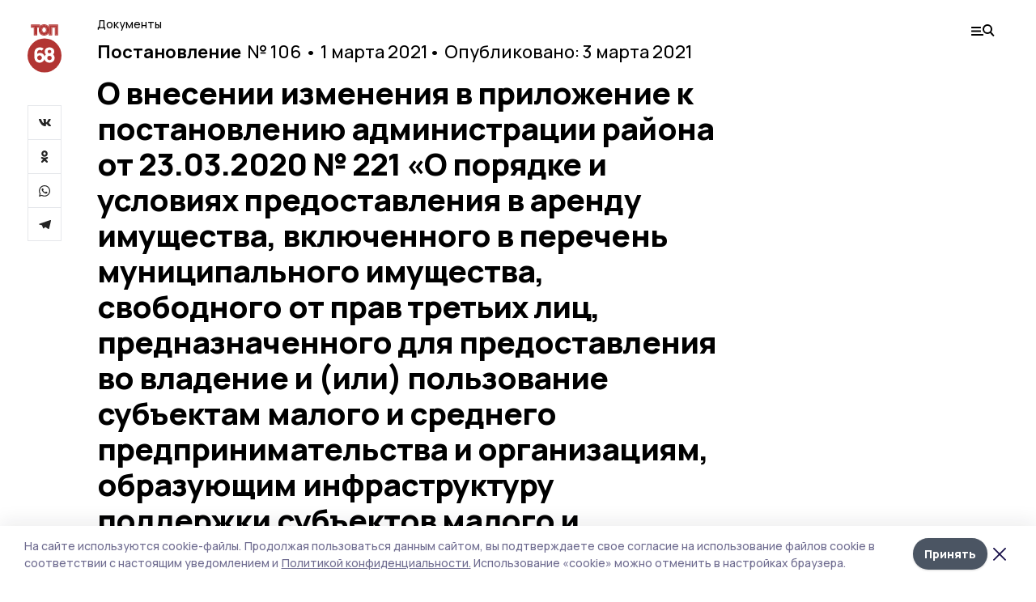

--- FILE ---
content_type: text/html; charset=utf-8
request_url: https://top68.ru/npa/176548
body_size: 26380
content:
<!doctype html>
<html data-n-head-ssr lang="ru" data-n-head="%7B%22lang%22:%7B%22ssr%22:%22ru%22%7D%7D">
  <head >
    <title>О внесении изменения в приложение к постановлению администрации района от 23.03.2020 № 221 «О порядке и условиях предоставления в аренду имущества, включенного в перечень муниципального имущества, свободного от прав третьих лиц, предназначенного для предоставления во владение и (или) пользование субъектам малого и среднего предпринимательства и организациям, образующим инфраструктуру поддержки субъектов малого и среднего предпринимательства» | ТОП68</title><meta data-n-head="ssr" charset="utf-8"><meta data-n-head="ssr" data-hid="og:url" property="og:url" content="https://top68.ru/npa/176548"><meta data-n-head="ssr" data-hid="og:type" property="og:type" content="article"><meta data-n-head="ssr" name="viewport" content="width=1300"><meta data-n-head="ssr" name="yandex-verification" content="433179aaec5d874d"><meta data-n-head="ssr" name="zen-verification" content="6HcbE5hVpiq19dnbuvk9zm26TpFh4oMj89qwwpiXQALfG9ANmKDPsPWjgTklyO3T"><meta data-n-head="ssr" name="google-site-verification" content="8pdyt2MELuhmdvSFi29I0lMPknD-_ek4wyH1EepaaGo"><meta data-n-head="ssr" data-hid="og:title" property="og:title" content="О внесении изменения в приложение к постановлению администрации района от 23.03.2020 № 221 «О порядке и условиях предоставления в аренду имущества, включенного в перечень муниципального имущества, свободного от прав третьих лиц, предназначенного для предоставления во владение и (или) пользование субъектам малого и среднего предпринимательства и организациям, образующим инфраструктуру поддержки субъектов малого и среднего предпринимательства» | ТОП68"><meta data-n-head="ssr" data-hid="og:description" property="og:description" content="О внесении изменения в приложение к постановлению администрации района от 23.03.2020 № 221 «О порядке и условиях предоставления в аренду имущества, включенного в перечень муниципального имущества, свободного от прав третьих лиц, предназначенного для предоставления во владение и (или) пользование субъектам малого и среднего предпринимательства и организациям, образующим инфраструктуру поддержки субъектов малого и среднего предпринимательства» Постановление 106 Администрация Пичаевского района | ТОП68"><meta data-n-head="ssr" data-hid="description" name="description" content="О внесении изменения в приложение к постановлению администрации района от 23.03.2020 № 221 «О порядке и условиях предоставления в аренду имущества, включенного в перечень муниципального имущества, свободного от прав третьих лиц, предназначенного для предоставления во владение и (или) пользование субъектам малого и среднего предпринимательства и организациям, образующим инфраструктуру поддержки субъектов малого и среднего предпринимательства» Постановление 106 Администрация Пичаевского района | ТОП68"><meta data-n-head="ssr" data-hid="keywords" name="keywords" content="нпа"><link data-n-head="ssr" rel="preconnect" href="https://fonts.gstatic.com"><link data-n-head="ssr" rel="stylesheet" href="https://fonts.googleapis.com/css2?family=Arimo:wght@400;700&amp;family=Inter:wght@400;700&amp;family=Manrope:wght@400;500;600;700;800&amp;family=Montserrat:wght@400;700&amp;display=swap"><link data-n-head="ssr" rel="icon" href="https://api.top68.ru/attachments/2b64d9007a691691324f8e811245a226e11a24b0/store/0e459dedef152001d336c352fd62464ceace04e887ef884b91ae9b90157f/favicon+%282%29.ico"><link data-n-head="ssr" rel="stylesheet" href="https://fonts.googleapis.com/css2?family=Fira+Sans+Extra+Condensed:wght@800&amp;display=swap"><script data-n-head="ssr" src="https://yastatic.net/pcode/adfox/loader.js" crossorigin="anonymous"></script><script data-n-head="ssr" type="application/ld+json">{
              "@context": "https://schema.org",
              "@type": "Organization",
              "name": "ТОП68",
              "url": "https://top68.ru",
              "logo": {
                "@type": "ImageObject",
                "url": "https://api.top68.ru/attachments/b3c720d3c062de824a8c0e65c06c46f79c959e9f/store/933acc668aa1518e773e00c9d8ec9756117c22da5d2f82e639ffba13c4d2/top68.svg"
              }
          }</script><script data-n-head="ssr" type="text/javascript" src="https://vk.com/js/api/openapi.js?168"></script><link rel="preload" href="/_nuxt/2eeaf0c.js" as="script"><link rel="preload" href="/_nuxt/b02d1a6.js" as="script"><link rel="preload" href="/_nuxt/c25e4f1.js" as="script"><link rel="preload" href="/_nuxt/c16a920.js" as="script"><link rel="preload" href="/_nuxt/01b1d30.js" as="script"><style data-vue-ssr-id="54b08540:0 37e98faf:0 53f61d5f:0 5d3964c8:0 527dd3f5:0 164f9dfa:0 0bc78b3e:0 48139846:0 70058342:0 da892aca:0 4b1bea51:0">/*! tailwindcss v2.1.2 | MIT License | https://tailwindcss.com*//*! modern-normalize v1.1.0 | MIT License | https://github.com/sindresorhus/modern-normalize */

/*
Document
========
*/

/**
Use a better box model (opinionated).
*/

*,
::before,
::after {
	box-sizing: border-box;
}

/**
Use a more readable tab size (opinionated).
*/

html {
	-moz-tab-size: 4;
	-o-tab-size: 4;
	   tab-size: 4;
}

/**
1. Correct the line height in all browsers.
2. Prevent adjustments of font size after orientation changes in iOS.
*/

html {
	line-height: 1.15; /* 1 */
	-webkit-text-size-adjust: 100%; /* 2 */
}

/*
Sections
========
*/

/**
Remove the margin in all browsers.
*/

body {
	margin: 0;
}

/**
Improve consistency of default fonts in all browsers. (https://github.com/sindresorhus/modern-normalize/issues/3)
*/

body {
	font-family:
		system-ui,
		-apple-system, /* Firefox supports this but not yet `system-ui` */
		'Segoe UI',
		Roboto,
		Helvetica,
		Arial,
		sans-serif,
		'Apple Color Emoji',
		'Segoe UI Emoji';
}

/*
Grouping content
================
*/

/**
1. Add the correct height in Firefox.
2. Correct the inheritance of border color in Firefox. (https://bugzilla.mozilla.org/show_bug.cgi?id=190655)
*/

hr {
	height: 0; /* 1 */
	color: inherit; /* 2 */
}

/*
Text-level semantics
====================
*/

/**
Add the correct text decoration in Chrome, Edge, and Safari.
*/

abbr[title] {
	-webkit-text-decoration: underline dotted;
	        text-decoration: underline dotted;
}

/**
Add the correct font weight in Edge and Safari.
*/

b,
strong {
	font-weight: bolder;
}

/**
1. Improve consistency of default fonts in all browsers. (https://github.com/sindresorhus/modern-normalize/issues/3)
2. Correct the odd 'em' font sizing in all browsers.
*/

code,
kbd,
samp,
pre {
	font-family:
		ui-monospace,
		SFMono-Regular,
		Consolas,
		'Liberation Mono',
		Menlo,
		monospace; /* 1 */
	font-size: 1em; /* 2 */
}

/**
Add the correct font size in all browsers.
*/

small {
	font-size: 80%;
}

/**
Prevent 'sub' and 'sup' elements from affecting the line height in all browsers.
*/

sub,
sup {
	font-size: 75%;
	line-height: 0;
	position: relative;
	vertical-align: baseline;
}

sub {
	bottom: -0.25em;
}

sup {
	top: -0.5em;
}

/*
Tabular data
============
*/

/**
1. Remove text indentation from table contents in Chrome and Safari. (https://bugs.chromium.org/p/chromium/issues/detail?id=999088, https://bugs.webkit.org/show_bug.cgi?id=201297)
2. Correct table border color inheritance in all Chrome and Safari. (https://bugs.chromium.org/p/chromium/issues/detail?id=935729, https://bugs.webkit.org/show_bug.cgi?id=195016)
*/

table {
	text-indent: 0; /* 1 */
	border-color: inherit; /* 2 */
}

/*
Forms
=====
*/

/**
1. Change the font styles in all browsers.
2. Remove the margin in Firefox and Safari.
*/

button,
input,
optgroup,
select,
textarea {
	font-family: inherit; /* 1 */
	font-size: 100%; /* 1 */
	line-height: 1.15; /* 1 */
	margin: 0; /* 2 */
}

/**
Remove the inheritance of text transform in Edge and Firefox.
1. Remove the inheritance of text transform in Firefox.
*/

button,
select { /* 1 */
	text-transform: none;
}

/**
Correct the inability to style clickable types in iOS and Safari.
*/

button,
[type='button'],
[type='reset'],
[type='submit'] {
	-webkit-appearance: button;
}

/**
Remove the inner border and padding in Firefox.
*/

::-moz-focus-inner {
	border-style: none;
	padding: 0;
}

/**
Restore the focus styles unset by the previous rule.
*/

:-moz-focusring {
	outline: 1px dotted ButtonText;
}

/**
Remove the additional ':invalid' styles in Firefox.
See: https://github.com/mozilla/gecko-dev/blob/2f9eacd9d3d995c937b4251a5557d95d494c9be1/layout/style/res/forms.css#L728-L737
*/

:-moz-ui-invalid {
	box-shadow: none;
}

/**
Remove the padding so developers are not caught out when they zero out 'fieldset' elements in all browsers.
*/

legend {
	padding: 0;
}

/**
Add the correct vertical alignment in Chrome and Firefox.
*/

progress {
	vertical-align: baseline;
}

/**
Correct the cursor style of increment and decrement buttons in Safari.
*/

::-webkit-inner-spin-button,
::-webkit-outer-spin-button {
	height: auto;
}

/**
1. Correct the odd appearance in Chrome and Safari.
2. Correct the outline style in Safari.
*/

[type='search'] {
	-webkit-appearance: textfield; /* 1 */
	outline-offset: -2px; /* 2 */
}

/**
Remove the inner padding in Chrome and Safari on macOS.
*/

::-webkit-search-decoration {
	-webkit-appearance: none;
}

/**
1. Correct the inability to style clickable types in iOS and Safari.
2. Change font properties to 'inherit' in Safari.
*/

::-webkit-file-upload-button {
	-webkit-appearance: button; /* 1 */
	font: inherit; /* 2 */
}

/*
Interactive
===========
*/

/*
Add the correct display in Chrome and Safari.
*/

summary {
	display: list-item;
}/**
 * Manually forked from SUIT CSS Base: https://github.com/suitcss/base
 * A thin layer on top of normalize.css that provides a starting point more
 * suitable for web applications.
 */

/**
 * Removes the default spacing and border for appropriate elements.
 */

blockquote,
dl,
dd,
h1,
h2,
h3,
h4,
h5,
h6,
hr,
figure,
p,
pre {
  margin: 0;
}

button {
  background-color: transparent;
  background-image: none;
}

/**
 * Work around a Firefox/IE bug where the transparent `button` background
 * results in a loss of the default `button` focus styles.
 */

button:focus {
  outline: 1px dotted;
  outline: 5px auto -webkit-focus-ring-color;
}

fieldset {
  margin: 0;
  padding: 0;
}

ol,
ul {
  list-style: none;
  margin: 0;
  padding: 0;
}

/**
 * Tailwind custom reset styles
 */

/**
 * 1. Use the user's configured `sans` font-family (with Tailwind's default
 *    sans-serif font stack as a fallback) as a sane default.
 * 2. Use Tailwind's default "normal" line-height so the user isn't forced
 *    to override it to ensure consistency even when using the default theme.
 */

html {
  font-family: Manrope, sans-serif; /* 1 */
  line-height: 1.5; /* 2 */
}


/**
 * Inherit font-family and line-height from `html` so users can set them as
 * a class directly on the `html` element.
 */

body {
  font-family: inherit;
  line-height: inherit;
}

/**
 * 1. Prevent padding and border from affecting element width.
 *
 *    We used to set this in the html element and inherit from
 *    the parent element for everything else. This caused issues
 *    in shadow-dom-enhanced elements like <details> where the content
 *    is wrapped by a div with box-sizing set to `content-box`.
 *
 *    https://github.com/mozdevs/cssremedy/issues/4
 *
 *
 * 2. Allow adding a border to an element by just adding a border-width.
 *
 *    By default, the way the browser specifies that an element should have no
 *    border is by setting it's border-style to `none` in the user-agent
 *    stylesheet.
 *
 *    In order to easily add borders to elements by just setting the `border-width`
 *    property, we change the default border-style for all elements to `solid`, and
 *    use border-width to hide them instead. This way our `border` utilities only
 *    need to set the `border-width` property instead of the entire `border`
 *    shorthand, making our border utilities much more straightforward to compose.
 *
 *    https://github.com/tailwindcss/tailwindcss/pull/116
 */

*,
::before,
::after {
  box-sizing: border-box; /* 1 */
  border-width: 0; /* 2 */
  border-style: solid; /* 2 */
  border-color: #e5e7eb; /* 2 */
}

/*
 * Ensure horizontal rules are visible by default
 */

hr {
  border-top-width: 1px;
}

/**
 * Undo the `border-style: none` reset that Normalize applies to images so that
 * our `border-{width}` utilities have the expected effect.
 *
 * The Normalize reset is unnecessary for us since we default the border-width
 * to 0 on all elements.
 *
 * https://github.com/tailwindcss/tailwindcss/issues/362
 */

img {
  border-style: solid;
}

textarea {
  resize: vertical;
}

input::-moz-placeholder, textarea::-moz-placeholder {
  opacity: 1;
  color: #9ca3af;
}

input:-ms-input-placeholder, textarea:-ms-input-placeholder {
  opacity: 1;
  color: #9ca3af;
}

input::placeholder,
textarea::placeholder {
  opacity: 1;
  color: #9ca3af;
}

button,
[role="button"] {
  cursor: pointer;
}

table {
  border-collapse: collapse;
}

h1,
h2,
h3,
h4,
h5,
h6 {
  font-size: inherit;
  font-weight: inherit;
}

/**
 * Reset links to optimize for opt-in styling instead of
 * opt-out.
 */

a {
  color: inherit;
  text-decoration: inherit;
}

/**
 * Reset form element properties that are easy to forget to
 * style explicitly so you don't inadvertently introduce
 * styles that deviate from your design system. These styles
 * supplement a partial reset that is already applied by
 * normalize.css.
 */

button,
input,
optgroup,
select,
textarea {
  padding: 0;
  line-height: inherit;
  color: inherit;
}

/**
 * Use the configured 'mono' font family for elements that
 * are expected to be rendered with a monospace font, falling
 * back to the system monospace stack if there is no configured
 * 'mono' font family.
 */

pre,
code,
kbd,
samp {
  font-family: ui-monospace, SFMono-Regular, Menlo, Monaco, Consolas, "Liberation Mono", "Courier New", monospace;
}

/**
 * Make replaced elements `display: block` by default as that's
 * the behavior you want almost all of the time. Inspired by
 * CSS Remedy, with `svg` added as well.
 *
 * https://github.com/mozdevs/cssremedy/issues/14
 */

img,
svg,
video,
canvas,
audio,
iframe,
embed,
object {
  display: block;
  vertical-align: middle;
}

/**
 * Constrain images and videos to the parent width and preserve
 * their intrinsic aspect ratio.
 *
 * https://github.com/mozdevs/cssremedy/issues/14
 */

img,
video {
  max-width: 100%;
  height: auto;
}*{--tw-shadow:0 0 #0000;--tw-ring-inset:var(--tw-empty,/*!*/ /*!*/);--tw-ring-offset-width:0px;--tw-ring-offset-color:#fff;--tw-ring-color:rgba(59, 130, 246, 0.5);--tw-ring-offset-shadow:0 0 #0000;--tw-ring-shadow:0 0 #0000;}.pointer-events-none{pointer-events:none;}.relative{position:relative;}.absolute{position:absolute;}.sticky{position:sticky;}.static{position:static;}.fixed{position:fixed;}.left-0{left:0px;}.top-0{top:0px;}.top-4{top:1rem;}.right-2{right:0.5rem;}.right-4{right:1rem;}.bottom-0{bottom:0px;}.right-8{right:2rem;}.left-auto{left:auto;}.right-0{right:0px;}.left-6{left:1.5rem;}.bottom-6{bottom:1.5rem;}.-right-10{right:-2.5rem;}.-left-10{left:-2.5rem;}.top-14{top:3.5rem;}.top-2{top:0.5rem;}.right-5{right:1.25rem;}.bottom-5{bottom:1.25rem;}.left-2{left:0.5rem;}.bottom-2{bottom:0.5rem;}.-right-6{right:-1.5rem;}.-left-6{left:-1.5rem;}.left-4{left:1rem;}.bottom-4{bottom:1rem;}.right-6{right:1.5rem;}.bottom-8{bottom:2rem;}.top-6{top:1.5rem;}.top-3{top:0.75rem;}.z-50{z-index:50;}.z-10{z-index:10;}.m-4{margin:1rem;}.m-5{margin:1.25rem;}.m-0{margin:0px;}.m-6{margin:1.5rem;}.m-10{margin:2.5rem;}.my-6{margin-top:1.5rem;margin-bottom:1.5rem;}.mx-auto{margin-left:auto;margin-right:auto;}.mx-9{margin-left:2.25rem;margin-right:2.25rem;}.-mx-4{margin-left:-1rem;margin-right:-1rem;}.my-4{margin-top:1rem;margin-bottom:1rem;}.my-2{margin-top:0.5rem;margin-bottom:0.5rem;}.my-0{margin-top:0px;margin-bottom:0px;}.my-8{margin-top:2rem;margin-bottom:2rem;}.mx-5{margin-left:1.25rem;margin-right:1.25rem;}.-mx-8{margin-left:-2rem;margin-right:-2rem;}.mx-4{margin-left:1rem;margin-right:1rem;}.mx-0{margin-left:0px;margin-right:0px;}.mx-3{margin-left:0.75rem;margin-right:0.75rem;}.my-5{margin-top:1.25rem;margin-bottom:1.25rem;}.my-12{margin-top:3rem;margin-bottom:3rem;}.mx-14{margin-left:3.5rem;margin-right:3.5rem;}.-mx-6{margin-left:-1.5rem;margin-right:-1.5rem;}.-mx-11{margin-left:-2.75rem;margin-right:-2.75rem;}.mr-2{margin-right:0.5rem;}.mb-3{margin-bottom:0.75rem;}.mb-2{margin-bottom:0.5rem;}.mt-2{margin-top:0.5rem;}.mb-6{margin-bottom:1.5rem;}.mt-20{margin-top:5rem;}.mb-5{margin-bottom:1.25rem;}.mb-0{margin-bottom:0px;}.mr-4{margin-right:1rem;}.mb-1{margin-bottom:0.25rem;}.mb-10{margin-bottom:2.5rem;}.mb-12{margin-bottom:3rem;}.mr-3{margin-right:0.75rem;}.ml-auto{margin-left:auto;}.-mt-1{margin-top:-0.25rem;}.mr-10{margin-right:2.5rem;}.mb-4{margin-bottom:1rem;}.mb-8{margin-bottom:2rem;}.mt-1{margin-top:0.25rem;}.mt-4{margin-top:1rem;}.mt-6{margin-top:1.5rem;}.mr-5{margin-right:1.25rem;}.mt-8{margin-top:2rem;}.-mr-4{margin-right:-1rem;}.mr-0{margin-right:0px;}.mr-9{margin-right:2.25rem;}.mr-16{margin-right:4rem;}.mt-10{margin-top:2.5rem;}.mr-1{margin-right:0.25rem;}.mr-6{margin-right:1.5rem;}.mt-5{margin-top:1.25rem;}.mt-3{margin-top:0.75rem;}.-mt-6{margin-top:-1.5rem;}.mr-8{margin-right:2rem;}.mb-7{margin-bottom:1.75rem;}.mt-0{margin-top:0px;}.ml-4{margin-left:1rem;}.mb-9{margin-bottom:2.25rem;}.ml-5{margin-left:1.25rem;}.mr-12{margin-right:3rem;}.mr-14{margin-right:3.5rem;}.ml-0{margin-left:0px;}.mt-16{margin-top:4rem;}.ml-10{margin-left:2.5rem;}.ml-12{margin-left:3rem;}.-ml-4{margin-left:-1rem;}.block{display:block;}.inline-block{display:inline-block;}.flex{display:flex;}.table{display:table;}.\!table{display:table !important;}.grid{display:grid;}.hidden{display:none;}.h-0{height:0px;}.h-full{height:100%;}.h-auto{height:auto;}.h-12{height:3rem;}.h-screen{height:100vh;}.w-full{width:100%;}.w-auto{width:auto;}.w-16{width:4rem;}.w-1\/4{width:25%;}.w-3\/4{width:75%;}.w-1\/2{width:50%;}.min-w-full{min-width:100%;}.max-w-full{max-width:100%;}.flex-shrink-0{flex-shrink:0;}.flex-grow-0{flex-grow:0;}.border-collapse{border-collapse:collapse;}.transform{--tw-translate-x:0;--tw-translate-y:0;--tw-rotate:0;--tw-skew-x:0;--tw-skew-y:0;--tw-scale-x:1;--tw-scale-y:1;transform:translateX(var(--tw-translate-x)) translateY(var(--tw-translate-y)) rotate(var(--tw-rotate)) skewX(var(--tw-skew-x)) skewY(var(--tw-skew-y)) scaleX(var(--tw-scale-x)) scaleY(var(--tw-scale-y));}.cursor-pointer{cursor:pointer;}.appearance-none{-webkit-appearance:none;-moz-appearance:none;appearance:none;}.grid-cols-3{grid-template-columns:repeat(3, minmax(0, 1fr));}.grid-cols-1{grid-template-columns:repeat(1, minmax(0, 1fr));}.grid-cols-2{grid-template-columns:repeat(2, minmax(0, 1fr));}.grid-cols-4{grid-template-columns:repeat(4, minmax(0, 1fr));}.flex-col{flex-direction:column;}.flex-wrap{flex-wrap:wrap;}.flex-nowrap{flex-wrap:nowrap;}.items-center{align-items:center;}.items-end{align-items:flex-end;}.justify-between{justify-content:space-between;}.justify-center{justify-content:center;}.justify-end{justify-content:flex-end;}.gap-3{gap:0.75rem;}.gap-10{gap:2.5rem;}.gap-5{gap:1.25rem;}.gap-6{gap:1.5rem;}.gap-14{gap:3.5rem;}.gap-4{gap:1rem;}.gap-2{gap:0.5rem;}.gap-16{gap:4rem;}.gap-9{gap:2.25rem;}.gap-8{gap:2rem;}.gap-12{gap:3rem;}.gap-1{gap:0.25rem;}.gap-7{gap:1.75rem;}.overflow-hidden{overflow:hidden;}.overflow-auto{overflow:auto;}.overflow-visible{overflow:visible;}.whitespace-nowrap{white-space:nowrap;}.break-all{word-break:break-all;}.rounded-none{border-radius:0px;}.rounded-full{border-radius:9999px;}.rounded{border-radius:0.25rem;}.rounded-lg{border-radius:0.5rem;}.rounded-2xl{border-radius:1rem;}.rounded-3xl{border-radius:1.5rem;}.border{border-width:1px;}.border-4{border-width:4px;}.border-b{border-bottom-width:1px;}.border-t{border-top-width:1px;}.border-none{border-style:none;}.border-dashed{border-style:dashed;}.border-black{--tw-border-opacity:1;border-color:rgba(0, 0, 0, var(--tw-border-opacity));}.border-blue-500{--tw-border-opacity:1;border-color:rgba(59, 130, 246, var(--tw-border-opacity));}.bg-gray-200{--tw-bg-opacity:1;background-color:rgba(229, 231, 235, var(--tw-bg-opacity));}.bg-white{--tw-bg-opacity:1;background-color:rgba(255, 255, 255, var(--tw-bg-opacity));}.bg-gray-100{--tw-bg-opacity:1;background-color:rgba(243, 244, 246, var(--tw-bg-opacity));}.bg-black{--tw-bg-opacity:1;background-color:rgba(0, 0, 0, var(--tw-bg-opacity));}.bg-gray-600{--tw-bg-opacity:1;background-color:rgba(75, 85, 99, var(--tw-bg-opacity));}.bg-gray-50{--tw-bg-opacity:1;background-color:rgba(249, 250, 251, var(--tw-bg-opacity));}.bg-transparent{background-color:transparent;}.bg-cover{background-size:cover;}.bg-center{background-position:center;}.bg-top{background-position:top;}.bg-no-repeat{background-repeat:no-repeat;}.object-contain{-o-object-fit:contain;object-fit:contain;}.object-cover{-o-object-fit:cover;object-fit:cover;}.object-center{-o-object-position:center;object-position:center;}.p-6{padding:1.5rem;}.p-4{padding:1rem;}.p-2{padding:0.5rem;}.p-3{padding:0.75rem;}.p-8{padding:2rem;}.p-0{padding:0px;}.p-5{padding:1.25rem;}.p-11{padding:2.75rem;}.py-5{padding-top:1.25rem;padding-bottom:1.25rem;}.px-0{padding-left:0px;padding-right:0px;}.px-4{padding-left:1rem;padding-right:1rem;}.py-1{padding-top:0.25rem;padding-bottom:0.25rem;}.px-20{padding-left:5rem;padding-right:5rem;}.px-5{padding-left:1.25rem;padding-right:1.25rem;}.py-4{padding-top:1rem;padding-bottom:1rem;}.px-6{padding-left:1.5rem;padding-right:1.5rem;}.py-3{padding-top:0.75rem;padding-bottom:0.75rem;}.py-6{padding-top:1.5rem;padding-bottom:1.5rem;}.px-2{padding-left:0.5rem;padding-right:0.5rem;}.py-2{padding-top:0.5rem;padding-bottom:0.5rem;}.px-3{padding-left:0.75rem;padding-right:0.75rem;}.px-8{padding-left:2rem;padding-right:2rem;}.px-7{padding-left:1.75rem;padding-right:1.75rem;}.px-12{padding-left:3rem;padding-right:3rem;}.pt-2{padding-top:0.5rem;}.pb-3{padding-bottom:0.75rem;}.pt-3{padding-top:0.75rem;}.pb-5{padding-bottom:1.25rem;}.pb-6{padding-bottom:1.5rem;}.pt-4{padding-top:1rem;}.pb-2{padding-bottom:0.5rem;}.pt-6{padding-top:1.5rem;}.pl-4{padding-left:1rem;}.pb-12{padding-bottom:3rem;}.pl-12{padding-left:3rem;}.pr-4{padding-right:1rem;}.pb-1{padding-bottom:0.25rem;}.pb-0{padding-bottom:0px;}.pb-7{padding-bottom:1.75rem;}.pb-4{padding-bottom:1rem;}.pr-6{padding-right:1.5rem;}.pb-8{padding-bottom:2rem;}.pt-5{padding-top:1.25rem;}.pt-0{padding-top:0px;}.pb-10{padding-bottom:2.5rem;}.pt-8{padding-top:2rem;}.pl-8{padding-left:2rem;}.pt-1{padding-top:0.25rem;}.pl-3{padding-left:0.75rem;}.pl-6{padding-left:1.5rem;}.text-center{text-align:center;}.text-left{text-align:left;}.font-sans{font-family:Manrope, sans-serif;}.font-serif{font-family:ui-serif, Georgia, Cambria, "Times New Roman", Times, serif;}.text-xs{font-size:11px;}.text-base{font-size:14px;}.text-2xl{font-size:22px;}.text-lg{font-size:16px;}.text-3xl{font-size:28px;}.text-xl{font-size:18px;}.text-sm{font-size:12px;}.text-4xl{font-size:38px;}.font-bold{font-weight:800;}.font-semibold{font-weight:600;}.font-medium{font-weight:500;}.font-normal{font-weight:500;}.leading-tight{line-height:1.16;}.leading-none{line-height:1;}.leading-relaxed{line-height:1.55;}.leading-6{line-height:1.5rem;}.leading-normal{line-height:1.29;}.tracking-tight{letter-spacing:-0.025em;}.text-black{--tw-text-opacity:1;color:rgba(0, 0, 0, var(--tw-text-opacity));}.text-white{--tw-text-opacity:1;color:rgba(255, 255, 255, var(--tw-text-opacity));}.text-blue-500{--tw-text-opacity:1;color:rgba(59, 130, 246, var(--tw-text-opacity));}.text-gray-600{--tw-text-opacity:1;color:rgba(75, 85, 99, var(--tw-text-opacity));}.underline{text-decoration:underline;}.placeholder-black::-moz-placeholder{--tw-placeholder-opacity:1;color:rgba(0, 0, 0, var(--tw-placeholder-opacity));}.placeholder-black:-ms-input-placeholder{--tw-placeholder-opacity:1;color:rgba(0, 0, 0, var(--tw-placeholder-opacity));}.placeholder-black::placeholder{--tw-placeholder-opacity:1;color:rgba(0, 0, 0, var(--tw-placeholder-opacity));}.opacity-40{opacity:0.4;}.opacity-25{opacity:0.25;}.opacity-100{opacity:1;}.opacity-50{opacity:0.5;}.opacity-0{opacity:0;}.opacity-60{opacity:0.6;}.opacity-90{opacity:0.9;}.opacity-70{opacity:0.7;}.opacity-30{opacity:0.3;}.shadow-none{--tw-shadow:0 0 #0000;box-shadow:var(--tw-ring-offset-shadow, 0 0 #0000), var(--tw-ring-shadow, 0 0 #0000), var(--tw-shadow);}.shadow{--tw-shadow:0 1px 3px 0 rgba(0, 0, 0, 0.1), 0 1px 2px 0 rgba(0, 0, 0, 0.06);box-shadow:var(--tw-ring-offset-shadow, 0 0 #0000), var(--tw-ring-shadow, 0 0 #0000), var(--tw-shadow);}.shadow-xl{--tw-shadow:0 20px 25px -5px rgba(0, 0, 0, 0.1), 0 10px 10px -5px rgba(0, 0, 0, 0.04);box-shadow:var(--tw-ring-offset-shadow, 0 0 #0000), var(--tw-ring-shadow, 0 0 #0000), var(--tw-shadow);}.shadow-2xl{--tw-shadow:0 25px 50px -12px rgba(0, 0, 0, 0.25);box-shadow:var(--tw-ring-offset-shadow, 0 0 #0000), var(--tw-ring-shadow, 0 0 #0000), var(--tw-shadow);}.outline-none{outline:2px solid transparent;outline-offset:2px;}.filter{--tw-blur:var(--tw-empty,/*!*/ /*!*/);--tw-brightness:var(--tw-empty,/*!*/ /*!*/);--tw-contrast:var(--tw-empty,/*!*/ /*!*/);--tw-grayscale:var(--tw-empty,/*!*/ /*!*/);--tw-hue-rotate:var(--tw-empty,/*!*/ /*!*/);--tw-invert:var(--tw-empty,/*!*/ /*!*/);--tw-saturate:var(--tw-empty,/*!*/ /*!*/);--tw-sepia:var(--tw-empty,/*!*/ /*!*/);--tw-drop-shadow:var(--tw-empty,/*!*/ /*!*/);filter:var(--tw-blur) var(--tw-brightness) var(--tw-contrast) var(--tw-grayscale) var(--tw-hue-rotate) var(--tw-invert) var(--tw-saturate) var(--tw-sepia) var(--tw-drop-shadow);}.blur{--tw-blur:blur(8px);}.transition{transition-property:background-color, border-color, color, fill, stroke, opacity, box-shadow, transform, filter, -webkit-backdrop-filter;transition-property:background-color, border-color, color, fill, stroke, opacity, box-shadow, transform, filter, backdrop-filter;transition-property:background-color, border-color, color, fill, stroke, opacity, box-shadow, transform, filter, backdrop-filter, -webkit-backdrop-filter;transition-timing-function:cubic-bezier(0.4, 0, 0.2, 1);transition-duration:150ms;}.transition-opacity{transition-property:opacity;transition-timing-function:cubic-bezier(0.4, 0, 0.2, 1);transition-duration:150ms;}.duration-300{transition-duration:300ms;}.duration-200{transition-duration:200ms;}.hover\:bg-gray-50:hover{--tw-bg-opacity:1;background-color:rgba(249, 250, 251, var(--tw-bg-opacity));}.hover\:bg-white:hover{--tw-bg-opacity:1;background-color:rgba(255, 255, 255, var(--tw-bg-opacity));}.hover\:underline:hover{text-decoration:underline;}.hover\:opacity-80:hover{opacity:0.8;}.hover\:opacity-100:hover{opacity:1;}
.bg-img{position:relative;height:0px;--tw-bg-opacity:1;background-color:rgba(229, 231, 235, var(--tw-bg-opacity));background-size:cover;padding-bottom:67%}.bg-img img{position:absolute;height:100%;width:100%;-o-object-fit:cover;object-fit:cover}.cm-button{cursor:pointer;padding:0.75rem;font-weight:800;--tw-text-opacity:1;color:rgba(255, 255, 255, var(--tw-text-opacity));background:#6a95bc}.cm-button.__lg{padding-left:1.5rem;font-size:20px}.cm-title{margin-bottom:0.5rem;font-weight:800;letter-spacing:-0.025em;font-size:20px}.cm-subtitle{margin-bottom:0.75rem;font-weight:800;letter-spacing:-0.025em;font-size:20px}.cm-lead{margin-bottom:1rem;font-size:16px;letter-spacing:-0.025em}.cm-meta{margin-bottom:1rem}.cm-meta a, .cm-meta span{margin-right:0.75rem}.cm-meta a:last-child, .cm-meta span:last-child{opacity:0.5}body:not(.desktop) .mobile-cols{display:grid;gap:0.5rem;grid-template-columns:28px 1fr}body.desktop .cm-title{margin-bottom:1.25rem;font-size:38px;line-height:1.16}body.desktop .cm-subtitle{font-size:28px}body.desktop .cm-lead{margin-bottom:2rem;font-size:22px}body.desktop .cm-button.__lg{padding-left:1.75rem;font-size:28px}body.desktop div.cols.section{display:grid;grid-template-columns:775px 240px;gap:25px}body.desktop div.cols.section.mb-0{margin-bottom:0px}body.desktop section.cols{display:grid;grid-template-columns:775px 240px;gap:25px}body.desktop section.cols.mb-0{margin-bottom:0px}.f-label{margin-bottom:1.5rem;display:block}.f-title{margin-bottom:0.5rem;font-size:16px;font-weight:400}.f-input{display:block;width:100%;-webkit-appearance:none;-moz-appearance:none;appearance:none;border-radius:0px;padding-left:1.25rem;padding-right:1.25rem;padding-top:1rem;padding-bottom:1rem;font-size:16px;background:#eeeef1;font-weight:700}.f-input[type=email]{color:#5681a8}select.f-input{background:#eeeef1 calc(100% - 20px) 50% url([data-uri]) no-repeat}.f-checkbox, .f-radio{cursor:pointer;-webkit-appearance:none;-moz-appearance:none;appearance:none;border-radius:0px}.f-checkbox,.f-radio{width:20px;height:20px;flex:0 0 auto;background:url([data-uri])}.f-checkbox.__active,.f-checkbox:checked,.f-radio.__active,.f-radio:checked{background:url([data-uri])}.f-radio{background:url([data-uri])}.f-radio.__active,.f-radio:checked{background:url([data-uri])}.f-checkbox-label, .f-radio-label{margin-bottom:1.5rem;display:flex;align-items:center}.f-checkbox-title, .f-radio-title{margin-left:1rem;font-size:16px}body.desktop .f-title{margin-bottom:1rem;font-size:18px}body.desktop .f-checkbox-title, body.desktop .f-input, body.desktop .f-radio-title{font-size:18px}.fade-enter, .fade-leave-to{opacity:0}.fade-enter-active,.fade-leave-active{transition:opacity .2s ease}.fade-up-enter-active,.fade-up-leave-active{transition:all .35s}.fade-up-enter, .fade-up-leave-to{opacity:0}.fade-up-enter,.fade-up-leave-to{transform:translateY(-20px)}html{font-size:14px;font-weight:500;line-height:1.29;--block-width:700px;--active-color:#dce2ed}html.locked{overflow:hidden}ul{margin-left:2rem;list-style-type:disc}ol{margin-left:2rem;list-style-type:decimal}.container{padding-left:1rem;padding-right:1rem}iframe, img, video{max-width:100%}[lazy=error]{background-position:50%!important;background-size:60px!important;background-repeat:no-repeat!important}body.desktop .container{margin-left:auto;margin-right:auto;padding-left:0px;padding-right:0px;width:1220px}body.desktop [lazy=error]{background-size:80px!important}
.nuxt-progress{position:fixed;top:0;left:0;right:0;height:2px;width:0;opacity:1;transition:width .1s,opacity .4s;background-color:var(--active-color);z-index:999999}.nuxt-progress.nuxt-progress-notransition{transition:none}.nuxt-progress-failed{background-color:red}
.page[data-v-be8820c2]{min-height:100vh}.top-banner[data-v-be8820c2]{margin-left:auto;margin-right:auto;width:300px}body.desktop .top-banner[data-v-be8820c2]{width:1250px}body.desktop .page[data-v-be8820c2]{display:grid;grid-template-columns:50px 1040px 50px;gap:40px}body.desktop .page.__local[data-v-be8820c2]{grid-template-columns:100px 1040px 50px;width:1270px}body.desktop .page.__local .logo[data-v-be8820c2]{width:100%}body.desktop .logo-container[data-v-be8820c2], body.desktop .menu-trigger[data-v-be8820c2]{position:sticky}body.desktop .logo-container[data-v-be8820c2],body.desktop .menu-trigger[data-v-be8820c2]{top:30px;margin-top:30px}body.desktop .logo[data-v-be8820c2]{margin-left:auto;margin-right:auto;display:block;width:42px;margin-bottom:40px}
.bnr[data-v-79f9e22a]{margin-left:auto;margin-right:auto;width:300px}.bnr[data-v-79f9e22a]:not(:empty){margin-bottom:1rem}.bnr-container.mb-0 .bnr[data-v-79f9e22a]{margin-bottom:0}body.desktop .bnr[data-v-79f9e22a]{width:auto}
.lightning[data-v-92ba7552]{display:block;padding-top:0.5rem;padding-bottom:0.75rem;text-align:center;background:var(--active-color)}.rubric[data-v-92ba7552]{font-size:11px}.title[data-v-92ba7552]{margin-left:auto;margin-right:auto;font-weight:800;line-height:1.16;max-width:80%}body.desktop .lightning[data-v-92ba7552]{padding-top:0.75rem;padding-bottom:1.25rem}body.desktop .rubric[data-v-92ba7552]{font-size:14px}body.desktop .title[data-v-92ba7552]{font-size:22px;max-width:500px}
a[data-v-2a55e268]{display:inline-block}img[data-v-2a55e268]{width:28px}img.__local[data-v-2a55e268]{width:auto;max-height:50px}body.desktop img[data-v-2a55e268]{width:auto}body.desktop img.__local[data-v-2a55e268]{width:100%}
.share[data-v-4d069d78]{margin-left:auto;margin-right:auto;width:42px}a[data-v-4d069d78]{display:block;cursor:pointer;border-width:1px;background-position:center;background-repeat:no-repeat;border-bottom-width:0;height:42px}a[data-v-4d069d78]:last-child{border-bottom-width:1px}.vk[data-v-4d069d78]{background-image:url(/_nuxt/img/vk.a3fc87d.svg)}.fb[data-v-4d069d78]{background-image:url([data-uri])}.ok[data-v-4d069d78]{background-image:url(/_nuxt/img/ok.480e53f.svg)}.wa[data-v-4d069d78]{background-image:url(/_nuxt/img/wa.f2f254d.svg)}.tg[data-v-4d069d78]{background-image:url([data-uri])}.share.__dark a[data-v-4d069d78]{border-color:#828282}.share.__dark .vk[data-v-4d069d78]{background-image:url(/_nuxt/img/vk-white.dc41d20.svg)}.share.__dark .fb[data-v-4d069d78]{background-image:url([data-uri])}.share.__dark .ok[data-v-4d069d78]{background-image:url(/_nuxt/img/ok-white.c2036d3.svg)}.share.__dark .wa[data-v-4d069d78]{background-image:url(/_nuxt/img/wa-white.e567518.svg)}.share.__dark .tg[data-v-4d069d78]{background-image:url([data-uri])}.share.__top-matter-mobile[data-v-4d069d78]{width:32px}.share.__top-matter-mobile a[data-v-4d069d78]{height:36px}
.subtitle[data-v-32311f65]{margin-bottom:0.5rem;font-size:16px}.subtitle b[data-v-32311f65]{display:block}h1[data-v-32311f65]{margin-bottom:1rem;font-weight:800;line-height:1.16;letter-spacing:-0.025em;font-size:20px}.meta[data-v-32311f65]{margin-bottom:1.5rem;display:flex;justify-content:space-between;font-size:16px}.files-title[data-v-32311f65]{margin-bottom:0.5rem;font-size:16px;font-weight:800}.file[data-v-32311f65]{margin-bottom:0.5rem;display:inline-block;color:#6a95bc}body.desktop .subtitle[data-v-32311f65]{margin-bottom:1rem;font-size:22px}body.desktop .subtitle b[data-v-32311f65]{margin-right:0.5rem;display:inline-block}body.desktop h1[data-v-32311f65]{font-size:38px}body.desktop .meta[data-v-32311f65]{font-size:22px}
.menu-trigger[data-v-56fec8e9]{cursor:pointer;--tw-bg-opacity:1;background-color:rgba(0, 0, 0, var(--tw-bg-opacity));width:29px;height:15px;-webkit-mask:url(/_nuxt/img/menu-trigger.cfeb88d.svg);mask:url(/_nuxt/img/menu-trigger.cfeb88d.svg)}.menu-trigger.__dark[data-v-56fec8e9]{--tw-bg-opacity:1;background-color:rgba(255, 255, 255, var(--tw-bg-opacity))}
.title[data-v-7cb013cc]{margin-bottom:0.5rem;font-weight:800;font-size:20px}.footer[data-v-7cb013cc]{margin-top:1.5rem;font-size:12px;--tw-text-opacity:1;color:rgba(255, 255, 255, var(--tw-text-opacity));background:#242424;padding:35px 30px 50px 50px}.contacts[data-v-7cb013cc]{margin-bottom:1rem;display:flex;flex-wrap:wrap;justify-content:space-between;gap:1.5rem}.contacts-col[data-v-7cb013cc]{width:calc(50% - 1.5rem)}.contacts-col[data-v-7cb013cc] p{margin-bottom:1rem}.cols[data-v-7cb013cc]{display:grid;grid-template-columns:repeat(2, minmax(0, 1fr));gap:1.5rem}.text[data-v-7cb013cc]{margin-top:2.5rem;margin-bottom:1rem;opacity:0.5}body.desktop .footer[data-v-7cb013cc]{margin-top:2.5rem;font-size:14px;padding:40px 0 80px}body.desktop .content[data-v-7cb013cc]{margin-left:auto;margin-right:auto;display:grid;grid-template-columns:50px 1fr;gap:40px;width:1200px}body.desktop .leftcol[data-v-7cb013cc]{display:flex;flex-direction:column;justify-content:space-between}body.desktop .rightcol[data-v-7cb013cc]{display:grid;gap:1.5rem;grid-template-columns:510px 1fr}body.desktop .cols[data-v-7cb013cc]{grid-template-columns:repeat(3, minmax(0, 1fr))}body.desktop .cols.__1[data-v-7cb013cc], body.desktop .cols.__2[data-v-7cb013cc]{grid-template-columns:repeat(2, minmax(0, 1fr))}</style>
  </head>
  <body class="desktop" data-n-head="%7B%22class%22:%7B%22ssr%22:%22desktop%22%7D%7D">
    <div data-server-rendered="true" id="__nuxt"><!----><div id="__layout"><div data-v-be8820c2><div class="bnr-container top-banner mb-0" data-v-79f9e22a data-v-be8820c2><div title="1250_250_topline" class="adfox-bnr bnr" data-v-79f9e22a></div></div><!----><!----><!----><div class="page container" data-v-be8820c2><div data-v-be8820c2><div class="logo-container" data-v-be8820c2><a href="/" class="logo nuxt-link-active" data-v-2a55e268 data-v-be8820c2><img src="https://api.top68.ru/attachments/b3c720d3c062de824a8c0e65c06c46f79c959e9f/store/933acc668aa1518e773e00c9d8ec9756117c22da5d2f82e639ffba13c4d2/top68.svg" alt="РИА «ТОП68» - новости Тамбова и области" data-v-2a55e268></a><div class="share" data-v-4d069d78 data-v-be8820c2><a class="vk" data-v-4d069d78></a><a class="ok" data-v-4d069d78></a><a class="wa" data-v-4d069d78></a><a class="tg" data-v-4d069d78></a></div></div></div><div data-v-be8820c2><div class="mt-6" data-v-be8820c2><div class="mb-3"><a href="/npa" class="mr-3 nuxt-link-active">Документы</a></div><section class="cols"><div><div data-v-32311f65><div class="subtitle" data-v-32311f65><b data-v-32311f65>Постановление</b><span data-v-32311f65>№ 106 • 1 марта 2021</span><span data-v-32311f65>• Опубликовано: 3 марта 2021</span></div><h1 data-v-32311f65>О внесении изменения в приложение к постановлению администрации района от 23.03.2020 № 221 «О порядке и условиях предоставления в аренду имущества, включенного в перечень муниципального имущества, свободного от прав третьих лиц, предназначенного для предоставления во владение и (или) пользование субъектам малого и среднего предпринимательства и организациям, образующим инфраструктуру поддержки субъектов малого и среднего предпринимательства»</h1><div class="meta" data-v-32311f65><span data-v-32311f65>— Администрация Пичаевского района</span><span data-v-32311f65></span></div><div class="files-title" data-v-32311f65>Файлы:</div><ul data-v-32311f65><li data-v-32311f65><a target="_blank" href="https://api.top68.ru/attachments/a5d9cd565952e322c7e05e1ea42f304ae71e456f/store/13fbefbe2b292f3a9f5d95203565230e6416b49990e24b74538d06a5cc97/postanovlenie106.pdf" class="file" data-v-32311f65>postanovlenie106.pdf</a></li></ul></div></div><div><div class="bnr-container" data-v-79f9e22a><div title="240_400_all" class="adfox-bnr bnr" data-v-79f9e22a></div></div><!----><!----></div></section></div></div><div data-v-be8820c2><div class="menu-trigger menu-trigger" data-v-56fec8e9 data-v-be8820c2></div></div></div><div data-v-7cb013cc data-v-be8820c2><!----><div class="footer" data-v-7cb013cc><div class="content" data-v-7cb013cc><div class="leftcol" data-v-7cb013cc><img src="https://api.top68.ru/attachments/b3c720d3c062de824a8c0e65c06c46f79c959e9f/store/933acc668aa1518e773e00c9d8ec9756117c22da5d2f82e639ffba13c4d2/top68.svg" alt="logo" data-v-7cb013cc><img src="/_nuxt/img/18.e45026d.svg" alt="logo_svg" data-v-7cb013cc></div><div class="rightcol" data-v-7cb013cc><div data-v-7cb013cc><div class="contacts" data-v-7cb013cc><div class="contacts-col" data-v-7cb013cc><div class="title" data-v-7cb013cc>РИА «ТОП68» - новости Тамбова и области</div><div data-v-7cb013cc><p><strong>Учредитель и издатель </strong></p>
<p><a title="ООО &laquo;Издательский дом &laquo;Тамбов&raquo;" href="https://idtambov.ru" target="_blank" rel="noopener">ООО &laquo;Издательский дом &laquo;Тамбов&raquo;</a></p>
<p><strong>Главный редактор<br /></strong></p>
<p>Федорова Т.В.</p>
<p><strong>Адрес редакции</strong></p>
<p>392000, Тамбовская обл., г.Тамбов, ш. Моршанское, д. 14а</p>
<p><strong>Номер телефона редакции<br /></strong></p>
<p>8 (4752) 45-05-76</p>
<p><strong>Эл. почта редакции </strong></p>
<p><a href="mailto:info-top68.ru@mail.ru">info-top68.ru@mail.ru</a></p>
<p><strong>Рекламный отдел</strong></p>
<p><a href="mailto:reklama_idm@mail.ru">reklama_idm@mail.ru</a></p></div></div><div class="contacts-col" data-v-7cb013cc><p><a title="Политика конфиденциальности. Информация о сборе и обработке персональных данных пользователя " href="https://top68.ru/pages/privacy_policy" target="_blank" rel="noopener">Политика конфиденциальности</a></p>
<p>На сайте используются cookie-файлы. Продолжая пользоваться данным сайтом, вы подтверждаете свое согласие на использование файлов cookie в соответствии с настоящим уведомлением и <a href="https://top68.ru/pages/privacy_policy" target="_blank" rel="noopener">Политикой конфиденциальности</a>.&nbsp; Использование &laquo;cookie&raquo; можно отменить в настройках браузера.</p>
<p>&nbsp;</p></div></div><div class="text" data-v-7cb013cc><p style="text-align: justify;">Сетевое издание &laquo;РИА &laquo;ТОП68&raquo; зарегистрировано Роскомнадзором. Запись в реестре зарегистрированных СМИ ЭЛ № ФС 77-74008 от 29 октября 2018 года. Знак информационной продукции 18+.</p>
<p style="text-align: justify;">&nbsp;</p>
<p style="text-align: justify;">Все материалы сайта защищены законом об авторских правах. При полном или частичном цитировании материалов наличие активной гиперссылки на источник https://top68.ru и указание автора обязательно.</p>
<p style="text-align: justify;">&nbsp;</p>
<p style="text-align: justify;">Редакция не несет ответственности за достоверность информации в рекламных объявлениях. &nbsp; &nbsp; &nbsp;</p></div></div><div data-v-7cb013cc><div class="cols __3" data-v-7cb013cc><div data-v-7cb013cc><div class="font-bold mb-2" data-v-7cb013cc>Форматы</div><div class="mb-2" data-v-7cb013cc><a href="/archive" data-v-7cb013cc>Архив материалов</a></div><div class="mb-2" data-v-7cb013cc><a href="/stories" data-v-7cb013cc>Проекты «РИА ТОП68»</a></div><div class="mb-2" data-v-7cb013cc><a href="/news" data-v-7cb013cc>Новости</a></div><div class="mb-2" data-v-7cb013cc><a href="/history" data-v-7cb013cc>Истории</a></div><div class="mb-2" data-v-7cb013cc><a href="/cards" data-v-7cb013cc>Карточки</a></div><div class="mb-2" data-v-7cb013cc><a href="/longreads" data-v-7cb013cc>Лонгриды</a></div><div class="mb-2" data-v-7cb013cc><a href="/galleries" data-v-7cb013cc>Фотогалереи</a></div><div class="mb-2" data-v-7cb013cc><a href="/videos" data-v-7cb013cc>Видео</a></div><div class="mb-2" data-v-7cb013cc><a href="/surveys" data-v-7cb013cc>Опросы</a></div><div class="mb-2" data-v-7cb013cc><a href="/tests" data-v-7cb013cc>Тесты</a></div></div><div data-v-7cb013cc><div class="font-bold mb-2" data-v-7cb013cc>Рубрики</div><div class="mb-2" data-v-7cb013cc><a href="/news/ecology" data-v-7cb013cc>Экология</a></div><div class="mb-2" data-v-7cb013cc><a href="/news/technologies" data-v-7cb013cc>Технологии</a></div><div class="mb-2" data-v-7cb013cc><a href="/company-news" data-v-7cb013cc>Новости компаний</a></div><div class="mb-2" data-v-7cb013cc><a href="/news/expert_opinion" data-v-7cb013cc>Мнение эксперта</a></div><div class="mb-2" data-v-7cb013cc><a href="/news/improvement" data-v-7cb013cc>Благоустройство</a></div><div class="mb-2" data-v-7cb013cc><a href="/news/news" data-v-7cb013cc>Новости</a></div><div class="mb-2" data-v-7cb013cc><a href="/news/society" data-v-7cb013cc>Общество</a></div><div class="mb-2" data-v-7cb013cc><a href="/news/incident" data-v-7cb013cc>Происшествие</a></div><div class="mb-2" data-v-7cb013cc><a href="/news/culture" data-v-7cb013cc>Культура</a></div><div class="mb-2" data-v-7cb013cc><a href="/news/sport" data-v-7cb013cc>Спорт</a></div><div class="mb-2" data-v-7cb013cc><a href="/news/economy" data-v-7cb013cc>Экономика</a></div><div class="mb-2" data-v-7cb013cc><a href="/news/politics" data-v-7cb013cc>Политика</a></div><div class="mb-2" data-v-7cb013cc><a href="/news/jkh" data-v-7cb013cc>ЖКХ</a></div><div class="mb-2" data-v-7cb013cc><a href="/news/apk" data-v-7cb013cc>АПК</a></div><div class="mb-2" data-v-7cb013cc><a href="/news/education" data-v-7cb013cc>Образование</a></div><div class="mb-2" data-v-7cb013cc><a href="/news/health" data-v-7cb013cc>Здравоохранение</a></div></div><div data-v-7cb013cc><div class="font-bold mb-2" data-v-7cb013cc>Агентство</div><div class="mb-2" data-v-7cb013cc><a href="/pages/contact" data-v-7cb013cc>Контакты</a></div><div class="mb-2" data-v-7cb013cc><a href="/npa" class="nuxt-link-active" data-v-7cb013cc>Документы НПА</a></div><div class="mb-2" data-v-7cb013cc><a href="https://idtambov.ru" data-v-7cb013cc>Типография</a></div><div class="mb-2" data-v-7cb013cc><a href="/pages/shop_top68ru" data-v-7cb013cc>Магазин РИА «ТОП68»</a></div><div class="mb-2" data-v-7cb013cc><a href="/magazines" data-v-7cb013cc>Подписка на газеты</a></div></div></div></div><!----><a class="cursor-pointer" data-v-7cb013cc>Обратная связь</a></div></div></div></div><!----></div></div></div><script>window.__NUXT__=(function(a,b,c,d,e,f,g,h,i,j,k,l,m,n,o,p,q,r,s,t,u,v,w,x,y,z,A,B,C,D,E,F,G,H,I,J,K,L,M,N,O,P,Q,R,S,T,U,V,W,X,Y,Z,_,$,aa,ab,ac,ad,ae,af,ag,ah,ai,aj,ak,al,am,an,ao,ap,aq,ar,as,at,au,av,aw,ax,ay,az,aA,aB,aC,aD,aE,aF,aG,aH,aI,aJ,aK,aL,aM,aN,aO,aP,aQ,aR,aS,aT,aU,aV,aW,aX,aY,aZ,a_,a$,ba,bb,bc,bd,be,bf,bg,bh,bi,bj,bk,bl,bm,bn,bo,bp,bq,br,bs){return {layout:F,data:[{item:{id:176548,title:"О внесении изменения в приложение к постановлению администрации района от 23.03.2020 № 221 «О порядке и условиях предоставления в аренду имущества, включенного в перечень муниципального имущества, свободного от прав третьих лиц, предназначенного для предоставления во владение и (или) пользование субъектам малого и среднего предпринимательства и организациям, образующим инфраструктуру поддержки субъектов малого и среднего предпринимательства»",number:"106",kind:"_resolution",source:"Администрация Пичаевского района",accepted_at:"2021-03-01T00:00:00.000+03:00",published_at:"2021-03-03T14:01:20.000+03:00",kind_title:"Постановление",files:[{description:e,file_size:"115106",file_filename:"postanovlenie106.pdf",file_content_type:"application\u002Fpdf",url:"https:\u002F\u002Fapi.top68.ru\u002Fattachments\u002Fa5d9cd565952e322c7e05e1ea42f304ae71e456f\u002Fstore\u002F13fbefbe2b292f3a9f5d95203565230e6416b49990e24b74538d06a5cc97\u002Fpostanovlenie106.pdf"}],meta_information:{title:"О внесении изменения в приложение к постановлению администрации района от 23.03.2020 № 221 «О порядке и условиях предоставления в аренду имущества, включенного в перечень муниципального имущества, свободного от прав третьих лиц, предназначенного для предоставления во владение и (или) пользование субъектам малого и среднего предпринимательства и организациям, образующим инфраструктуру поддержки субъектов малого и среднего предпринимательства» | ТОП68",description:"О внесении изменения в приложение к постановлению администрации района от 23.03.2020 № 221 «О порядке и условиях предоставления в аренду имущества, включенного в перечень муниципального имущества, свободного от прав третьих лиц, предназначенного для предоставления во владение и (или) пользование субъектам малого и среднего предпринимательства и организациям, образующим инфраструктуру поддержки субъектов малого и среднего предпринимательства» Постановление 106 Администрация Пичаевского района | ТОП68",keywords:ap}}}],fetch:{"data-v-92ba7552:0":{mainItem:e,minorItem:e}},error:e,state:{platform:{meta_information_attributes:{id:7082,title:"РИА «ТОП68»- новости Тамбова и области",description:"Новости Тамбова и Тамбовской области,  происшествия, дтп, аварии, репортажи, интервью, фото, видео, краеведение. Рассказываем обо всём что произошло в Тамбовской области. Архив материалов с 2012 года. ",keywords:"топ68, новости тамбова, происшествия, тамбов дтп, газеты тамбовской области, top68.ru, риа топ68"},id:28,color:"#888",title:"ТОП68",domain:"top68.ru",hostname:c,district_title:"Тамбовская область",footer_text:e,favicon_url:"https:\u002F\u002Fapi.top68.ru\u002Fattachments\u002F2b64d9007a691691324f8e811245a226e11a24b0\u002Fstore\u002F0e459dedef152001d336c352fd62464ceace04e887ef884b91ae9b90157f\u002Ffavicon+%282%29.ico",contact_email:"top68.ru@yandex.ru",logo_mobile_url:"https:\u002F\u002Fapi.top68.ru\u002Fattachments\u002Fbe53d29b2838b058d99f09a5c178e2cd69f5a4f6\u002Fstore\u002F8c2dbad8576d2250667c521aa37712c1690b9bd7bdd68b0d00126fd49c9e\u002Ftop68.svg",logo_desktop_url:"https:\u002F\u002Fapi.top68.ru\u002Fattachments\u002Fb3c720d3c062de824a8c0e65c06c46f79c959e9f\u002Fstore\u002F933acc668aa1518e773e00c9d8ec9756117c22da5d2f82e639ffba13c4d2\u002Ftop68.svg",logo_mobile_black_url:e,logo_desktop_black_url:e,weather_data:e,template:"top68",footer_column_first:"\u003Cp\u003E\u003Cstrong\u003EУчредитель и издатель \u003C\u002Fstrong\u003E\u003C\u002Fp\u003E\n\u003Cp\u003E\u003Ca title=\"ООО &laquo;Издательский дом &laquo;Тамбов&raquo;\" href=\"https:\u002F\u002Fidtambov.ru\" target=\"_blank\" rel=\"noopener\"\u003EООО &laquo;Издательский дом &laquo;Тамбов&raquo;\u003C\u002Fa\u003E\u003C\u002Fp\u003E\n\u003Cp\u003E\u003Cstrong\u003EГлавный редактор\u003Cbr \u002F\u003E\u003C\u002Fstrong\u003E\u003C\u002Fp\u003E\n\u003Cp\u003EФедорова Т.В.\u003C\u002Fp\u003E\n\u003Cp\u003E\u003Cstrong\u003EАдрес редакции\u003C\u002Fstrong\u003E\u003C\u002Fp\u003E\n\u003Cp\u003E392000, Тамбовская обл., г.Тамбов, ш. Моршанское, д. 14а\u003C\u002Fp\u003E\n\u003Cp\u003E\u003Cstrong\u003EНомер телефона редакции\u003Cbr \u002F\u003E\u003C\u002Fstrong\u003E\u003C\u002Fp\u003E\n\u003Cp\u003E8 (4752) 45-05-76\u003C\u002Fp\u003E\n\u003Cp\u003E\u003Cstrong\u003EЭл. почта редакции \u003C\u002Fstrong\u003E\u003C\u002Fp\u003E\n\u003Cp\u003E\u003Ca href=\"mailto:info-top68.ru@mail.ru\"\u003Einfo-top68.ru@mail.ru\u003C\u002Fa\u003E\u003C\u002Fp\u003E\n\u003Cp\u003E\u003Cstrong\u003EРекламный отдел\u003C\u002Fstrong\u003E\u003C\u002Fp\u003E\n\u003Cp\u003E\u003Ca href=\"mailto:reklama_idm@mail.ru\"\u003Ereklama_idm@mail.ru\u003C\u002Fa\u003E\u003C\u002Fp\u003E",footer_column_second:"\u003Cp\u003E\u003Ca title=\"Политика конфиденциальности. Информация о сборе и обработке персональных данных пользователя \" href=\"https:\u002F\u002Ftop68.ru\u002Fpages\u002Fprivacy_policy\" target=\"_blank\" rel=\"noopener\"\u003EПолитика конфиденциальности\u003C\u002Fa\u003E\u003C\u002Fp\u003E\n\u003Cp\u003EНа сайте используются cookie-файлы. Продолжая пользоваться данным сайтом, вы подтверждаете свое согласие на использование файлов cookie в соответствии с настоящим уведомлением и \u003Ca href=\"https:\u002F\u002Ftop68.ru\u002Fpages\u002Fprivacy_policy\" target=\"_blank\" rel=\"noopener\"\u003EПолитикой конфиденциальности\u003C\u002Fa\u003E.&nbsp; Использование &laquo;cookie&raquo; можно отменить в настройках браузера.\u003C\u002Fp\u003E\n\u003Cp\u003E&nbsp;\u003C\u002Fp\u003E",footer_column_third:"\u003Cp style=\"text-align: justify;\"\u003EСетевое издание &laquo;РИА &laquo;ТОП68&raquo; зарегистрировано Роскомнадзором. Запись в реестре зарегистрированных СМИ ЭЛ № ФС 77-74008 от 29 октября 2018 года. Знак информационной продукции 18+.\u003C\u002Fp\u003E\n\u003Cp style=\"text-align: justify;\"\u003E&nbsp;\u003C\u002Fp\u003E\n\u003Cp style=\"text-align: justify;\"\u003EВсе материалы сайта защищены законом об авторских правах. При полном или частичном цитировании материалов наличие активной гиперссылки на источник https:\u002F\u002Ftop68.ru и указание автора обязательно.\u003C\u002Fp\u003E\n\u003Cp style=\"text-align: justify;\"\u003E&nbsp;\u003C\u002Fp\u003E\n\u003Cp style=\"text-align: justify;\"\u003EРедакция не несет ответственности за достоверность информации в рекламных объявлениях. &nbsp; &nbsp; &nbsp;\u003C\u002Fp\u003E",link_yandex_news:f,h1_title_on_main_page:"РИА «ТОП68» - новости Тамбова и области",seo_feed_title:"Новости Тамбова и Тамбовской области | \u003Csite_name\u003E",seo_feed_description:"Главные новости Тамбова и области - происшествия, дтп, аварии, интервью, репортажи. Рассказываем обо всем, что произошло в Тамбове сегодня | \u003Csite_name\u003E",seo_feed_keywords:"новости тамбов, новости тамбовская область, происшествия, дтп, авария",seo_archive_title:"Новости Тамбова и области - архив | \u003Csite_name\u003E",seo_archive_description:"Архив материалов (новости, статьи, видео, фоторепортажи, интервью) с 2012 года | \u003Csite_name\u003E",seo_archive_keywords:"архив, новости, статьи, видео, фоторепортажи, интервью",seo_matter_kind_title:"\u003Cquery\u003E о Тамбове и области | \u003Csite_name\u003E",seo_matter_kind_description:"События и факты, свежие новости Тамбова и области в формате  «\u003Cquery\u003E» на сайте | \u003Csite_name\u003E",seo_matter_kind_keywords:"\u003Cquery\u003E",seo_empty_search_title:"Поиск | \u003Csite_name\u003E",seo_empty_search_description:"Читайте материалы  по результатам поиска на тему \"\u003Cquery\u003E\" в ленте новостей на сайте \u003Csite_name\u003E",seo_empty_search_keywords:"поиск,\u003Cquery\u003E",seo_search_title:"Поиск на тему: \u003Cquery\u003E | \u003Csite_name\u003E",seo_search_description:"Материалы по поиску на тему \"\u003Cquery\u003E\" в ленте новостей на сайте \u003Csite_name\u003E",seo_search_keywords:w,seo_rubric_title:"Все новости на тему: \u003Cquery\u003E | \u003Csite_name\u003E",seo_rubric_description:aq,seo_rubric_keywords:w,seo_stories_list_title:"Проекты | \u003Csite_name\u003E",seo_stories_list_description:"Читайте материалы на социально-значимые и интересные темы от журналистов РИА «ТОП68» | \u003Csite_name\u003E",seo_stories_list_keywords:"сюжеты, проекты риа топ68, спецпроекты",seo_story_title:"Проект \u003Cquery\u003E | \u003Csite_name\u003E",seo_story_description:aq,seo_story_keywords:w,seo_ads_list_title:"Объявления | \u003Csite_name\u003E",seo_ads_list_description:"Частные объявления на сайте (куплю, продам, меняю и т.д.) | \u003Csite_name\u003E",seo_ads_list_keywords:ar,seo_ads_title:t,seo_ads_description:"\u003Cquery\u003E| \u003Csite_name\u003E",seo_ads_keywords:ar,seo_npa_list_title:"Документы НПА | \u003Csite_name\u003E",seo_npa_list_description:"Правовые документы органов исполнительной власти Тамбовской области (решения, постановления, распоряжения, извещения, объявления) | \u003Csite_name\u003E",seo_npa_list_keywords:"нпа, решения, постановления, распоряжения, извещения, объявления",seo_npa_title:t,seo_npa_description:"\u003Cquery\u003E \u003Ckind\u003E \u003Cnumber\u003E \u003Csource\u003E | \u003Csite_name\u003E",seo_npa_keywords:ap,seo_tag_title:"Тег \u003Cquery\u003E | \u003Csite_name\u003E",seo_tag_description:"Материалы по тегу  \"\u003Cquery\u003E\"  на сайте \u003Csite_name\u003E",seo_tag_keywords:w,seo_static_page_title:t,seo_static_page_description:t,seo_static_page_keywords:f,seo_author_title:t,seo_author_description:t,seo_author_keywords:f,seo_magazines_list_title:as,seo_magazines_list_description:as,seo_magazines_list_keywords:"подписка,газеты",seo_company_news_title:"Новости компаний | \u003Csite_name\u003E",seo_company_news_description:"Пресс-релизы и новости бизнеса | \u003Csite_name\u003E",seo_company_news_keywords:"бизнес, пресс-релиз, новости компаний",seo_history_title:"Истории | \u003Csite_name\u003E",seo_history_description:"Читайте материалы в формате историй  | \u003Csite_name\u003E",seo_history_keywords:f,announcement:{title:"В крещенскую ночь в Тамбовской области будут открыты 46 купелей",description:"В вечернее и ночное время православные христиане будут совершать традиционный обряд омовения в холодной воде, посвящённый празднику Крещения Господне. На всех официально разрешённых территориях будут дежурить медики скорой помощи, сотрудники полиции и МЧС.",url:"https:\u002F\u002Ftop68.ru\u002Fnews\u002Fsociety\u002F2024-01-18\u002Fv-tambovskoy-oblasti-v-kreschenskuyu-noch-budut-rabotat-46-kupeley-218642",is_active:x,image:{author:"Фото: Алексей Бучнев",source:e,description:e,width:740,height:399,url:"https:\u002F\u002Fapi.top68.ru\u002Fattachments\u002F023c5b7f6b3e9d971d1fb12f7906fe6eb2e32994\u002Fstore\u002Fcrop\u002F0\u002F0\u002F740\u002F399\u002F740\u002F399\u002F0\u002F6edd3eb603b343ef22e0c3183e098bc734d47c9aa2c65cb4a9d3a2938d01\u002FITRLY9arjOU.jpg",apply_blackout:g}},banners:[{code:"{\"ownerId\":242028,\"containerId\":\"adfox_162636145089069380\",\"params\":{\"pp\":\"bqlj\",\"ps\":\"fbqa\",\"p2\":\"hhhg\"}}",slug:"1250_250_topline",description:"Над топлайном 100%x250",visibility:r,provider:j},{code:"{\"ownerId\":242028,\"containerId\":\"adfox_162636145219264378\",\"params\":{\"pp\":\"bqlk\",\"ps\":\"fbqa\",\"p2\":\"hhhh\"}}",slug:"240_400_all",description:"Сквозной 240х400",visibility:r,provider:j},{code:"{\"ownerId\":242028,\"containerId\":\"adfox_162636145253036932\",\"params\":{\"pp\":\"bqll\",\"ps\":\"fbqa\",\"p2\":\"hhhi\"}}",slug:"240_400_index",description:"Главная страница 240х400",visibility:r,provider:j},{code:"{\"ownerId\":242028,\"containerId\":\"adfox_162636145367338418\",\"params\":{\"pp\":\"bqlm\",\"ps\":\"fbqa\",\"p2\":\"hhhj\"}}",slug:"240_200_index",description:"Главная страница 240х200",visibility:r,provider:j},{code:"{\"ownerId\":242028,\"containerId\":\"adfox_162636145396717635\",\"params\":{\"pp\":\"bqln\",\"ps\":\"fbqa\",\"p2\":\"hhhk\"}}",slug:"240_400_matter",description:"Материал 240х400",visibility:r,provider:j},{code:"{\"ownerId\":242028,\"containerId\":\"adfox_162636145425022321\",\"params\":{\"pp\":\"bqlo\",\"ps\":\"fbqa\",\"p2\":\"hhhl\"}}",slug:"240_200_matter",description:"Материал 240х200",visibility:r,provider:j},{code:"{\"ownerId\":242028,\"containerId\":\"adfox_162636145453398879\",\"params\":{\"pp\":\"bqlp\",\"ps\":\"fbqa\",\"p2\":\"hhhm\"}}",slug:"1250_300_matter",description:"Материал под перед тизерами 1250х300",visibility:r,provider:j},{code:"{\"ownerId\":242028,\"containerId\":\"adfox_162636145584954953\",\"params\":{\"pp\":\"bqlq\",\"ps\":\"fbqa\",\"p2\":\"hhhn\"}}",slug:"300_300_topline",description:"Над шапкой 300х300",visibility:y,provider:j},{code:"{\"ownerId\":242028,\"containerId\":\"adfox_162636145714397663\",\"params\":{\"pp\":\"bqlr\",\"ps\":\"fbqa\",\"p2\":\"hhho\"}}",slug:"300_300_matter",description:"Материал после текста 300х300",visibility:y,provider:j},{code:"{\"ownerId\":242028,\"containerId\":\"adfox_162636145752485311\",\"params\":{\"pp\":\"bqls\",\"ps\":\"fbqa\",\"p2\":\"hhhp\"}}",slug:"300_300_index",description:"Главная 300х300",visibility:y,provider:j},{code:"{\"ownerId\":242028,\"containerId\":\"adfox_162636145878137668\",\"params\":{\"pp\":\"bqlt\",\"ps\":\"fbqa\",\"p2\":\"hhhq\"}}",slug:"300_300_feed",description:"Лента\u002FСписок материалов 300х300 после второго",visibility:y,provider:j}],teaser_blocks:[{title:"Это интересно",is_shown_on_desktop:s,is_shown_on_mobile:s,blocks:{first:{url:"https:\u002F\u002Ftop68.ru\u002Fnews\u002Fsociety\u002F2025-12-30\u002Fvoditelyam-tambova-napomnili-o-shtrafah-za-parkovku-u-musornyh-konteynerov-311545",title:"Водителям Тамбова напомнили о штрафах за парковку у мусорных контейнеров",image_url:"https:\u002F\u002Fapi.top68.ru\u002Fattachments\u002F43146dd2fe089df94e91c593516a24a20ad9950f\u002Fstore\u002F12c3b2761c7a78916eef1212abe2cb6c5563ad38735c7ea265a00cb11b6e\u002F%D1%88%D1%82%D1%80%D0%B0%D1%84.jpg"},second:{url:"https:\u002F\u002Ftop68.ru\u002Fnews\u002Fsociety\u002F2025-12-29\u002Fyolki-zelyonye-krasivye-i-svetyaschiesya-parad-tambovskih-yolok-311403",title:"Ёлки зелёные, красивые и светящиеся – парад тамбовских новогодних красавиц",image_url:"https:\u002F\u002Fapi.top68.ru\u002Fattachments\u002Fec4b5300ec6796b7020d5ba079c40b00e443bb4f\u002Fstore\u002Ff33390ed032ea103c1ad45156cfe1ec953f7d5a61b3f6b057d5d67070e93\u002F%D0%BF%D1%80%D0%B5%D0%B2%D1%8C%D1%8E.jpeg"},third:{url:"https:\u002F\u002Ftop68.ru\u002Fnews\u002Fsociety\u002F2025-12-29\u002Fbloger-oksana-samoylova-ispolnila-mechtu-15-letney-zhitelnitsy-pichaeva-311555",title:"Блогер Оксана Самойлова исполнила мечту 15-летней жительницы Пичаева",image_url:"https:\u002F\u002Fapi.top68.ru\u002Fattachments\u002Fea5bb73aaf4cec0332547612a50ef54c23c961be\u002Fstore\u002F1dbf4790f529ca23c974b5d186c5333ee392fb21b2e91e811eba429336bd\u002F%D0%BF%D0%B8%D1%87%D0%B0%D0%B5%D0%B2%D0%BE.jpg"}}}],global_teaser_blocks:[{title:"Читайте также",is_shown_on_desktop:x,is_shown_on_mobile:x,blocks:{first:{url:"\u002Fnews\u002Fsociety\u002F2021-07-05\u002Ftambovskiy-dizayner-sozdayot-ukrasheniya-i-bukety-iz-holodnogo-farfora-115901",title:"Тамбовский дизайнер создаёт украшения и букеты из холодного фарфора",image_url:"https:\u002F\u002Fapi.top68.ru\u002Fattachments\u002Fd1533609bc99eaf36c208d8f03bb6fdeee66831c\u002Fstore\u002F94281e0501a25bd7eb620d36744bc03f3958854ba1783bef83c0793fa6fb\u002F11.jpg"},second:{url:"\u002Fnews\u002Fculture\u002F2021-07-04\u002Ffestival-zvyozdnaya-noch-v-ivanovke-otmenili-115899",title:"Фестиваль «Звёздная ночь в Ивановке» отменили",image_url:"https:\u002F\u002Fapi.top68.ru\u002Fattachments\u002F4fd0cf1246e5e03ea1df183ac9664bc0f5ad6795\u002Fstore\u002F29b187337f521ddca4ebc0944acb6731fd63e299fb940213fb71b39c22b3\u002F12.jpg"},third:{url:"\u002Fnews\u002Fsociety\u002F2021-07-02\u002Flgotnuyu-ipotechnuyu-programmu-prodlili-do-1-iyulya-2022-goda-115875",title:"Льготную ипотечную программу продлили до 1 июля 2022 года",image_url:"https:\u002F\u002Fapi.top68.ru\u002Fattachments\u002F50f052fa4b0d0005adedd119e78e03c83c35356a\u002Fstore\u002F3df6e4a1061d4200cb811d7546e0a17cce1b6e14c6edc4e471f58d4fae46\u002F13.jpg"}}}],menu_items:[{title:z,url:c,position:g,menu:b,item_type:a},{title:z,url:"\u002Fvestnik",position:g,menu:b,item_type:a},{title:G,url:c,position:h,menu:b,item_type:a},{title:H,url:c,position:i,menu:b,item_type:a},{title:I,url:c,position:l,menu:b,item_type:a},{title:J,url:c,position:k,menu:b,item_type:a},{title:K,url:c,position:m,menu:b,item_type:a},{title:L,url:c,position:n,menu:b,item_type:a},{title:M,url:c,position:o,menu:b,item_type:a},{title:N,url:c,position:p,menu:b,item_type:a},{title:O,url:c,position:q,menu:b,item_type:a},{title:P,url:c,position:u,menu:b,item_type:a},{title:Q,url:c,position:v,menu:b,item_type:a},{title:R,url:c,position:S,menu:b,item_type:a},{title:T,url:c,position:A,menu:b,item_type:a},{title:U,url:c,position:B,menu:b,item_type:a},{title:V,url:c,position:W,menu:b,item_type:a},{title:X,url:c,position:at,menu:b,item_type:a},{title:Y,url:c,position:au,menu:b,item_type:a},{title:Z,url:c,position:av,menu:b,item_type:a},{title:_,url:c,position:aw,menu:b,item_type:a},{title:$,url:c,position:ax,menu:b,item_type:a},{title:aa,url:c,position:ay,menu:b,item_type:a},{title:ab,url:c,position:az,menu:b,item_type:a},{title:aA,url:c,position:aB,menu:b,item_type:a},{title:ac,url:c,position:aC,menu:b,item_type:a},{title:z,url:c,position:g,menu:d,item_type:a},{title:G,url:c,position:h,menu:d,item_type:a},{title:H,url:c,position:i,menu:d,item_type:a},{title:I,url:c,position:l,menu:d,item_type:a},{title:J,url:c,position:k,menu:d,item_type:a},{title:K,url:c,position:m,menu:d,item_type:a},{title:L,url:c,position:n,menu:d,item_type:a},{title:M,url:c,position:o,menu:d,item_type:a},{title:N,url:c,position:p,menu:d,item_type:a},{title:O,url:c,position:q,menu:d,item_type:a},{title:P,url:c,position:u,menu:d,item_type:a},{title:Q,url:c,position:v,menu:d,item_type:a},{title:R,url:c,position:S,menu:d,item_type:a},{title:T,url:c,position:A,menu:d,item_type:a},{title:U,url:c,position:B,menu:d,item_type:a},{title:V,url:c,position:W,menu:d,item_type:a},{title:X,url:c,position:at,menu:d,item_type:a},{title:Y,url:c,position:au,menu:d,item_type:a},{title:Z,url:c,position:av,menu:d,item_type:a},{title:_,url:c,position:aw,menu:d,item_type:a},{title:$,url:c,position:ax,menu:d,item_type:a},{title:aa,url:c,position:ay,menu:d,item_type:a},{title:ab,url:c,position:az,menu:d,item_type:a},{title:aA,url:c,position:aB,menu:d,item_type:a},{title:ac,url:c,position:aC,menu:d,item_type:a}],rubrics:[{slug:aD,title:ad,meta_information:{title:ad,description:"Здоровье, профилактика болезней, режим работы больниц и поликлиник, о врачах и медработниках Тамбовской области  в наших новостях. Инновации и нацпроекты  в сфере здравоохранения.",keywords:"здоровье, здравоохранение, поликлиники, больницы"},id:aD},{slug:aE,title:ae,meta_information:{title:ae,description:"Новости области и района. Общественная жизнь и социальная политика.",keywords:"общество, тамбовская область, новости"},id:aE},{slug:aF,title:aG,meta_information:{title:aG,description:"Все о безопасности в регионе",keywords:"новости,тамбов,Безопасность,ТОП68"},id:aF},{slug:aH,title:aI,meta_information:{title:"Новости экологии",description:"Экология, природа, окружающая среда, загрязнение воздуха и воды – все об экологии в регионе на сайте ТОП68 ",keywords:"экология, природа, окружающая среда, загрязнение"},id:aH},{slug:aJ,title:af,meta_information:{title:af,description:"Новости науки и техники, а также их применение на практике в повседневной жизни региона.",keywords:"технологии, интернет, it, ати"},id:aJ},{slug:aK,title:ag,meta_information:{title:ag,description:"Новости жилищно-коммунального хозяйства Тамбовской области.",keywords:"жкх, жилищно-коммунальное хозяйств, водоотведение"},id:aK},{slug:aL,title:ah,meta_information:{title:ah,description:"Новости образования в Тамбовской области",keywords:"образование, школа, егэ, огэ, впр"},id:aL},{slug:aM,title:aN,meta_information:{title:"Политика ",description:"Свежие новости политики в Тамбовской области, узнавайте всё о жизни власти в статьях и видео.",keywords:"политика, партия, выборы, власть"},id:aM},{slug:aO,title:ai,meta_information:{title:ai,description:"Новости культуры. О театре, кино, библиотеках, самодеятельных коллективах, творческих людях региона в наших материалах.",keywords:"культура, театр, кино, библиотека"},id:aO},{slug:aP,title:aj,meta_information:{title:aj,description:"Последние спортивные новости и обзоры в Тамбовской области. Футбол, хоккей, баскетбол, волейбол и другие виды спорта популярные в регионе.",keywords:"спорт, Футбол, хоккей, баскетбол, волейбол, тамбовская область"},id:aP},{slug:aQ,title:aR,meta_information:{title:"Экономика и финансы",description:"Последние новости об экономической обстановке в Тамбовской области",keywords:"экономика, финансы, тамбовская области, рынок, торговля"},id:aQ},{slug:aS,title:aT,meta_information:{title:"Агро-промышленный комплекс",description:"Сельское хозяйство, животноводство, птицеводство, пчеловодство, работники АПК Тамбовской области в наших новостях. ",keywords:"сельское хозяйство, апк, животноводство, птицеводство, пчеловодство"},id:aS},{slug:aU,title:ak,meta_information:{title:ak,description:"Новости дтп, новости аварии,  криминальные новости, происшествия сегодня, рассказы очевидцев. Происшествия в Тамбовской области. ",keywords:"дтп, кража, убийство, происшествия, мошейники, пожар"},id:aU},{slug:aV,title:aW,meta_information:{title:"Рубрика «Мнение эксперта»",description:"Аналитика событий- материалы от наших экспертов и гостей.",keywords:"мнение, высказывание, утверждение"},id:aV},{slug:aX,title:al,meta_information:{title:al,description:"Новости о благоустройстве дворов, ремонте  дорог, детских площадок, комфортной среде на сайте ТОП68.",keywords:"благоустройство, дворы, ремонт, комфортная среда"},id:aX},{slug:aY,title:"Бизнес",meta_information:{title:"Новости бизнеса",description:"Новости компаний и бизнеса. Пресс-релизы, промо акции",keywords:"бизнес"},id:aY},{slug:aZ,title:"Официально",meta_information:{title:"Все новости на тему: Официально | ТОП68",description:"Читайте последние актуальные новости главных событий Тамбова на тему \"Официально\" в ленте новостей на сайте ТОП68",keywords:"новости,тамбов,Официально,ТОП68"},id:aZ}],language:"rus",language_title:"Русский",matter_kinds:[{id:"news_item",title:"Новость",plural_name:"news_items",meta_information:{title:"Новости о Тамбове и области | ТОП68",description:"События и факты, свежие новости Тамбова и области в формате  «Новости» на сайте | ТОП68",keywords:C}},{id:"article",title:"Статья",plural_name:"articles",meta_information:{title:"Статьи о Тамбове и области | ТОП68",description:"События и факты, свежие новости Тамбова и области в формате  «Статьи» на сайте | ТОП68",keywords:a_}},{id:"opinion",title:"Мнение",plural_name:"opinions",meta_information:{title:"Мнения о Тамбове и области | ТОП68",description:"События и факты, свежие новости Тамбова и области в формате  «Мнения» на сайте | ТОП68",keywords:"Мнения"}},{id:"press_conference",title:"Пресс-конференция",plural_name:"press_conferences",meta_information:{title:"Пресс-конференции о Тамбове и области | ТОП68",description:"События и факты, свежие новости Тамбова и области в формате  «Пресс-конференции» на сайте | ТОП68",keywords:"Пресс-конференции"}},{id:"card",title:"Карточка",plural_name:"cards",meta_information:{title:"Карточки о Тамбове и области | ТОП68",description:"События и факты, свежие новости Тамбова и области в формате  «Карточки» на сайте | ТОП68",keywords:am}},{id:"tilda",title:"Тильда",plural_name:"tildas",meta_information:{title:"Тильды о Тамбове и области | ТОП68",description:"События и факты, свежие новости Тамбова и области в формате  «Тильды» на сайте | ТОП68",keywords:"Тильды"}},{id:"gallery",title:"Фотогалерея",plural_name:"galleries",meta_information:{title:"Фотогалереи о Тамбове и области | ТОП68",description:"События и факты, свежие новости Тамбова и области в формате  «Фотогалереи» на сайте | ТОП68",keywords:a$}},{id:"video",title:D,plural_name:"videos",meta_information:{title:"Видео о Тамбове и области | ТОП68",description:"События и факты, свежие новости Тамбова и области в формате  «Видео» на сайте | ТОП68",keywords:D}},{id:"survey",title:"Опрос",plural_name:"surveys",meta_information:{title:"Опросы о Тамбове и области | ТОП68",description:"События и факты, свежие новости Тамбова и области в формате  «Опросы» на сайте | ТОП68",keywords:ba}},{id:"test",title:"Тест",plural_name:"tests",meta_information:{title:"Тесты о Тамбове и области | ТОП68",description:"События и факты, свежие новости Тамбова и области в формате  «Тесты» на сайте | ТОП68",keywords:an}},{id:"podcast",title:"Подкаст",plural_name:"podcasts",meta_information:{title:"Подкасты о Тамбове и области | ТОП68",description:"События и факты, свежие новости Тамбова и области в формате  «Подкасты» на сайте | ТОП68",keywords:"Подкасты"}},{id:"persona",title:"Персона",plural_name:"personas",meta_information:{title:"Персоны о Тамбове и области | ТОП68",description:"События и факты, свежие новости Тамбова и области в формате  «Персоны» на сайте | ТОП68",keywords:"Персоны"}},{id:"contest",title:"Конкурс",plural_name:"contests",meta_information:{title:"Конкурсы о Тамбове и области | ТОП68",description:"События и факты, свежие новости Тамбова и области в формате  «Конкурсы» на сайте | ТОП68",keywords:"Конкурсы"}},{id:"broadcast",title:"Онлайн-трансляция",plural_name:"broadcasts",meta_information:{title:"Онлайн-трансляции о Тамбове и области | ТОП68",description:"События и факты, свежие новости Тамбова и области в формате  «Онлайн-трансляции» на сайте | ТОП68",keywords:"Онлайн-трансляции"}}],menu_sections:[{title:"Форматы",position:g,section_type:ao,menu_items:[{title:"Архив материалов",url:"\u002Farchive",position:A,menu:b,item_type:a},{title:"Проекты «РИА ТОП68»",url:bb,position:B,menu:b,item_type:a},{title:C,url:"\u002Fnews",position:g,menu:d,item_type:a},{title:"Истории",url:"\u002Fhistory",position:h,menu:d,item_type:a},{title:am,url:bc,position:k,menu:d,item_type:a},{title:bd,url:be,position:m,menu:d,item_type:a},{title:a$,url:bf,position:n,menu:d,item_type:a},{title:D,url:bg,position:o,menu:d,item_type:a},{title:ba,url:"\u002Fsurveys",position:p,menu:d,item_type:a},{title:an,url:bh,position:q,menu:d,item_type:a}]},{title:bi,position:g,section_type:E,menu_items:[{title:"Бондарский",url:"https:\u002F\u002Fgazetabondari.ru\u002F",position:g,menu:b,item_type:a},{title:"Гавриловский",url:"https:\u002F\u002Fgazetagavrilovka.ru\u002F",position:h,menu:b,item_type:a},{title:"Жердевский",url:"https:\u002F\u002Fgazetazherdevka.ru\u002F",position:i,menu:b,item_type:a},{title:"Знаменский",url:"https:\u002F\u002Fgazetaznamenka.ru\u002F",position:l,menu:b,item_type:a},{title:"Инжавинский",url:"https:\u002F\u002Fgazetainzhavino.ru\u002F",position:k,menu:b,item_type:a},{title:"Кирсановский",url:"https:\u002F\u002Fgazetakirsanov.ru\u002F",position:m,menu:b,item_type:a},{title:"Мичуринский",url:"https:\u002F\u002Fmichpravda.ru\u002F",position:n,menu:b,item_type:a},{title:"Мордовский",url:"https:\u002F\u002Fgazetamordovo.ru\u002F",position:o,menu:b,item_type:a},{title:"Моршанский",url:"https:\u002F\u002Fgazetamorshansk.ru\u002F",position:p,menu:b,item_type:a},{title:"Мучкапский",url:"https:\u002F\u002Fgazetamuchkap.ru\u002F",position:q,menu:b,item_type:a},{title:"Никифоровский",url:"https:\u002F\u002Fgazetanikiforovka.ru\u002F",position:u,menu:b,item_type:a},{title:"Первомайский",url:"https:\u002F\u002Fgazetapervomaisk.ru\u002F",position:v,menu:b,item_type:a}]},{title:bj,position:h,section_type:ao,menu_items:[{title:aI,url:"\u002Fnews\u002Fecology",position:v,menu:b,item_type:a},{title:af,url:"\u002Fnews\u002Ftechnologies",position:S,menu:b,item_type:a},{title:"Новости компаний",url:"\u002Fcompany-news",position:A,menu:b,item_type:a},{title:aW,url:"\u002Fnews\u002Fexpert_opinion",position:B,menu:b,item_type:a},{title:al,url:"\u002Fnews\u002Fimprovement",position:W,menu:b,item_type:a},{title:C,url:"\u002Fnews\u002Fnews",position:g,menu:d,item_type:a},{title:ae,url:"\u002Fnews\u002Fsociety",position:h,menu:d,item_type:a},{title:ak,url:"\u002Fnews\u002Fincident",position:i,menu:d,item_type:a},{title:ai,url:"\u002Fnews\u002Fculture",position:l,menu:d,item_type:a},{title:aj,url:"\u002Fnews\u002Fsport",position:k,menu:d,item_type:a},{title:aR,url:"\u002Fnews\u002Feconomy",position:m,menu:d,item_type:a},{title:aN,url:"\u002Fnews\u002Fpolitics",position:n,menu:d,item_type:a},{title:ag,url:"\u002Fnews\u002Fjkh",position:o,menu:d,item_type:a},{title:aT,url:"\u002Fnews\u002Fapk",position:p,menu:d,item_type:a},{title:ah,url:"\u002Fnews\u002Feducation",position:q,menu:d,item_type:a},{title:ad,url:"\u002Fnews\u002Fhealth",position:u,menu:d,item_type:a}]},{title:bi,position:h,section_type:E,menu_items:[{title:"Петровский",url:"https:\u002F\u002Fgazetapetrovka.ru\u002F",position:g,menu:b,item_type:a},{title:"Пичаевский",url:"https:\u002F\u002Fgazetapichaevo.ru\u002F",position:h,menu:b,item_type:a},{title:"Рассказовский",url:"https:\u002F\u002Fgazetarasskazovo.ru\u002F",position:i,menu:b,item_type:a},{title:"Ржаксинский",url:"https:\u002F\u002Fgazetarzhaksa.ru\u002F",position:l,menu:b,item_type:a},{title:"Сампурский",url:"https:\u002F\u002Fgazetasampur.ru\u002F",position:k,menu:b,item_type:a},{title:"Сосновский",url:"https:\u002F\u002Fgazetasosnovka.ru\u002F",position:m,menu:b,item_type:a},{title:"Староюрьевский",url:"https:\u002F\u002Fgazetastaroyurevo.ru\u002F",position:n,menu:b,item_type:a},{title:"Тамбовский",url:"https:\u002F\u002Fpritambovie.ru\u002F",position:o,menu:b,item_type:a},{title:"Токарёвский",url:"https:\u002F\u002Fgazetatokarevka.ru\u002F",position:p,menu:b,item_type:a},{title:"Уваровский",url:"https:\u002F\u002Fgazetauvarovo.ru\u002F",position:q,menu:b,item_type:a},{title:"Уметский",url:"https:\u002F\u002Fgazetaumet.ru\u002F",position:u,menu:b,item_type:a},{title:bk,url:"https:\u002F\u002Fgazetakotovsk.ru\u002F",position:v,menu:b,item_type:a}]},{title:"Агентство",position:i,section_type:ao,menu_items:[{title:bl,url:bm,position:g,menu:b,item_type:a},{title:bn,url:bo,position:h,menu:b,item_type:a},{title:bp,url:bq,position:i,menu:b,item_type:a},{title:"Магазин РИА «ТОП68»",url:"\u002Fpages\u002Fshop_top68ru",position:l,menu:b,item_type:a},{title:br,url:bs,position:k,menu:b,item_type:a}]},{title:"РИА «ТОП68»",position:i,section_type:E,menu_items:[{title:bj,url:"\u002Fpages\u002Fcategories",position:g,menu:b,item_type:a},{title:"Проекты",url:bb,position:h,menu:b,item_type:a},{title:C,url:"\u002Ffeed",position:i,menu:b,item_type:a},{title:a_,url:"\u002Farticles",position:l,menu:b,item_type:a},{title:bd,url:be,position:k,menu:b,item_type:a},{title:am,url:bc,position:m,menu:b,item_type:a},{title:"Фото",url:bf,position:n,menu:b,item_type:a},{title:D,url:bg,position:o,menu:b,item_type:a},{title:an,url:bh,position:p,menu:b,item_type:a},{title:"Цитаты Победы",url:"https:\u002F\u002Fpobeda.top68.ru",position:q,menu:b,item_type:a}]},{title:"О нас",position:l,section_type:E,menu_items:[{title:bl,url:bm,position:h,menu:b,item_type:a},{title:bp,url:bq,position:i,menu:b,item_type:a},{title:br,url:bs,position:k,menu:b,item_type:a},{title:bn,url:bo,position:m,menu:b,item_type:a},{title:"Политика конфиденциальности",url:"\u002Fpages\u002Fprivacy_policy",position:n,menu:b,item_type:a}]}],social_networks:{social_vk:"https:\u002F\u002Fwww.vk.com\u002Ftop68",social_ok:"https:\u002F\u002Fwww.ok.ru\u002Ftop68",social_fb:f,social_ig:f,social_twitter:f,social_youtube:f,social_zen:f,social_rss:f,social_telegram:"https:\u002F\u002Ft.me\u002FTOP_68"},analytics:{yandex_metrika_id:"10522321",google_analytics_id:"UA-96537417-1",liveinternet_counter_id:"tambovsmi",vrf_counter_id:"51543",yandex_verification:"433179aaec5d874d",yandex_zen_verification:"6HcbE5hVpiq19dnbuvk9zm26TpFh4oMj89qwwpiXQALfG9ANmKDPsPWjgTklyO3T",google_verification:"8pdyt2MELuhmdvSFi29I0lMPknD-_ek4wyH1EepaaGo"},related_platforms:[],contacts:{phone:"8 (4752) 45-05-76",email:"info-top68.ru@mail.ru",address:"392000, Тамбовская область, г.Тамбов, Моршанское шоссе, д.14а",staff_office:e,collaboration:e,receiving_office:e,advertising_office:e,editors_office:"Главный редактор – Балабанова Ю.Р."},logo_text:f,promo_blocks:{see_also:[]},news_feed_promo_blocks:{promo:[{position:g,matter:e},{position:h,matter:e},{position:i,matter:e},{position:l,matter:e},{position:k,matter:e},{position:m,matter:e}],popular:[{position:g,matter:e},{position:h,matter:e},{position:i,matter:e},{position:l,matter:e},{position:k,matter:e},{position:m,matter:e},{position:n,matter:e},{position:o,matter:e},{position:p,matter:e},{position:q,matter:e},{position:u,matter:e},{position:v,matter:e}]},topline_items:[{title:"Проекты ТОП68",url:"stories",in_new_tab:s,theme:F},{title:"Новости России",url:"https:\u002F\u002Ftop68.ru\u002Fstory\u002Fnovosti_rossii",in_new_tab:s,theme:F}],news_feeds:[],finance_quotes:[{name:"USD",value:"77.5159",change:"-0.3088",updated_at:"2026-01-22T15:00:58.680+03:00"},{name:"EUR",value:"90.7211",change:"-0.4743",updated_at:"2026-01-22T15:00:58.683+03:00"},{name:"BRO",value:"63.589",change:"1.6",updated_at:"2026-01-09T19:00:19.358+03:00"},{name:"WTI",value:"59.498",change:"1.74",updated_at:"2026-01-09T19:00:19.361+03:00"}],social_widgets:{widget_fb:f,widget_vk:f,widget_ok:f,widget_twitter:f,widget_ig:f},lightning_matters:{main:[],minor:[]},magazine_subscriptions_kinds:[{id:"_pdf",title:"translation missing: ru.magazine_subscriptions.kind._pdf"}],districts:[{title:_,domain:"gazetabondari.ru",hostname:"https:\u002F\u002Fgazetabondari.ru",district_title:"Бондарский округ",logo_desktop_url:"https:\u002F\u002Fapi.top68.ru\u002Fattachments\u002Fca28661158d0ad33a93694ea315c71c33cbbab76\u002Fstore\u002F239b1009a317b37390a21ef9132d2fc6fc7ba4c274fed90cacb5a407abc7\u002Fnarod_trib_black.svg"},{title:R,domain:"gazetagavrilovka.ru",hostname:"https:\u002F\u002Fgazetagavrilovka.ru",district_title:"Гавриловский округ",logo_desktop_url:"https:\u002F\u002Fapi.top68.ru\u002Fattachments\u002F1bcf9023ee6ee83a7c5ba79465596d33bd6404a5\u002Fstore\u002Fa9968e38e568972a63506d967c62d77df3a4d38df187cb434a0cf3ec9a2e\u002Fselnovosti_logo.svg"},{title:I,domain:"gazetazherdevka.ru",hostname:"https:\u002F\u002Fgazetazherdevka.ru",district_title:"Жердевский округ",logo_desktop_url:"https:\u002F\u002Fapi.top68.ru\u002Fattachments\u002F1d04eb61a542e60c6795c85b679ecfe40474e9a7\u002Fstore\u002Fdec120d575de7d7eb06db1e2369a29586ebcb28c11e7426a94013a4a1ba1\u002Fzherdevskie_nov_d.svg"},{title:N,domain:"gazetaznamenka.ru",hostname:"https:\u002F\u002Fgazetaznamenka.ru",district_title:"Знаменский округ",logo_desktop_url:"https:\u002F\u002Fapi.top68.ru\u002Fattachments\u002Fdf65f5180be3b5b4b9269fb9789c48218c1169d9\u002Fstore\u002Feb689cc1607a27e03124db7a76f4b18a72fa193767e2f77e8c7174dc55c5\u002Fselnov.svg"},{title:O,domain:"gazetainzhavino.ru",hostname:"https:\u002F\u002Fgazetainzhavino.ru",district_title:"Инжавинский округ",logo_desktop_url:"https:\u002F\u002Fapi.top68.ru\u002Fattachments\u002F6eea165e9ede93c6b6cb607a160b9778988b0081\u002Fstore\u002Fecc973f9a0cf43207f3c69793294839707906f9aff9aab33c3009f5f47c3\u002Finzhavinskiyvest_d.svg"},{title:Q,domain:"gazetakirsanov.ru",hostname:"https:\u002F\u002Fgazetakirsanov.ru",district_title:"Кирсановский округ",logo_desktop_url:"https:\u002F\u002Fapi.top68.ru\u002Fattachments\u002Fda8aca460d34711a50a41428520baea5e23aa5ad\u002Fstore\u002F533c3319a1746e580a4ce3524c7e66f8ca2c823fc4e7471cc954ded17c0e\u002Fkirsan-gazeta-desk.svg"},{title:V,domain:"michpravda.ru",hostname:"https:\u002F\u002Fmichpravda.ru",district_title:"Мичуринский округ",logo_desktop_url:"https:\u002F\u002Fapi.top68.ru\u002Fattachments\u002F439d22bfbe290437bd7ea7c3a29e7647b0fec754\u002Fstore\u002F4fef25ecb5f4457b04638d7b68dd7a8f4ebbf24968a11cc21960a3783eae\u002Fmichurpravda_d.svg"},{title:H,domain:"gazetamordovo.ru",hostname:"https:\u002F\u002Fgazetamordovo.ru",district_title:"Мордовский округ",logo_desktop_url:"https:\u002F\u002Fapi.top68.ru\u002Fattachments\u002Fd3f40f02f07c59ce71b02e12e6b7f6c901b62341\u002Fstore\u002Fea3aac4e4c4360f54d3177cf5d9c612d2a7ce54788b9c20ab77d5014adb5\u002Fnovayazhizn_d.svg"},{title:U,domain:"gazetamorshansk.ru",hostname:"https:\u002F\u002Fgazetamorshansk.ru",district_title:"Моршанский округ",logo_desktop_url:"https:\u002F\u002Fapi.top68.ru\u002Fattachments\u002F7f81040c64da8fab745318ec9229dffa28660ffe\u002Fstore\u002Fa1ec25e1d61fd291b1def37757ca379f339bad47caf4589d8bcc5de73b6c\u002Fsoglasie.svg"},{title:Y,domain:"gazetamuchkap.ru",hostname:"https:\u002F\u002Fgazetamuchkap.ru",district_title:"Мучкапский округ",logo_desktop_url:"https:\u002F\u002Fapi.top68.ru\u002Fattachments\u002Fadad2820307b9c93693d3ae88172022689a9721d\u002Fstore\u002Fb3b2ee3b598d8b1612aa09a93aa0c3b46e9d29d79e0f60f50e4774e81a96\u002Fmuchkapskien_d.svg"},{title:K,domain:"gazetanikiforovka.ru",hostname:"https:\u002F\u002Fgazetanikiforovka.ru",district_title:"Никифоровский округ",logo_desktop_url:"https:\u002F\u002Fapi.top68.ru\u002Fattachments\u002Fef31ad513f513b506f248377f5e017ebaf217088\u002Fstore\u002F92c02f090898e42354796f460f97db8eb6c8e11a87c354f65c8166618463\u002Fznamia.svg"},{title:z,domain:"gazetapervomaisk.ru",hostname:"https:\u002F\u002Fgazetapervomaisk.ru",district_title:"Первомайский округ",logo_desktop_url:"https:\u002F\u002Fapi.top68.ru\u002Fattachments\u002F0821d74d5a057b79c7388e265d79544fea47b382\u002Fstore\u002F843931431deb19365091dab9a6687f0b73ab894331b58d875dc03952bdcc\u002Fvesrnik-68.svg"},{title:P,domain:"gazetapetrovka.ru",hostname:"https:\u002F\u002Fgazetapetrovka.ru",district_title:"Петровский округ",logo_desktop_url:"https:\u002F\u002Fapi.top68.ru\u002Fattachments\u002Ff0d9dfbc38ba26fce85a68ea158ed14eeaf2842d\u002Fstore\u002F28d53c6254c9aeca627b093c3c8536d6dfd4cf5777c4170e612128cac3fe\u002Fsel_zori_desktop.svg"},{title:J,domain:"gazetapichaevo.ru",hostname:"https:\u002F\u002Fgazetapichaevo.ru",district_title:"Пичаевский округ",logo_desktop_url:"https:\u002F\u002Fapi.top68.ru\u002Fattachments\u002F3aab17f653a503f485df78ee00c69097ea7d0cff\u002Fstore\u002Fd9619d07bc48cb70dc52e27f490bbc370c737858fb11df3fbe1b9224ed7c\u002Fpich_vest.svg"},{title:$,domain:"gazetarasskazovo.ru",hostname:"https:\u002F\u002Fgazetarasskazovo.ru",district_title:"Рассказовский округ",logo_desktop_url:"https:\u002F\u002Fapi.top68.ru\u002Fattachments\u002Fb48ee481b5321a3ece1b2453dd290da0eff2444d\u002Fstore\u002F58d3ef42b844c1c492b099876c47a9a56c3882685cd0aa062dcca249ceb9\u002Ftrudovayanov_d.svg"},{title:M,domain:"gazetarzhaksa.ru",hostname:"https:\u002F\u002Fgazetarzhaksa.ru",district_title:"Ржаксинский округ",logo_desktop_url:"https:\u002F\u002Fapi.top68.ru\u002Fattachments\u002F41bddd3012de04522c60d252903573cc4800e0cb\u002Fstore\u002F472dc6c347bd179f7265a6bdda53ae7163df15e1ee44a8a31be688837585\u002Fznamiatruda_d.svg"},{title:ab,domain:"gazetasampur.ru",hostname:"https:\u002F\u002Fgazetasampur.ru",district_title:"Сампурский округ",logo_desktop_url:"https:\u002F\u002Fapi.top68.ru\u002Fattachments\u002F4b54a8d224a05f937e72e697b1fb1a41840e7d68\u002Fstore\u002Ff0b544f6b578b419e51559dd5fffc0f84a014a51eb70f177165251ae1afa\u002Ftrudslava_d.svg"},{title:X,domain:"gazetasosnovka.ru",hostname:"https:\u002F\u002Fgazetasosnovka.ru",district_title:"Сосновский округ",logo_desktop_url:"https:\u002F\u002Fapi.top68.ru\u002Fattachments\u002Fd653a3164e02f531f95b6e8b25bcd3da9402e6c3\u002Fstore\u002F72a5c82be84bdcc5e0dda9a61a38c66f7c5fe781193f0317b102787a9d75\u002Fsosnovskoeslovo_d.svg"},{title:Z,domain:"gazetastaroyurevo.ru",hostname:"https:\u002F\u002Fgazetastaroyurevo.ru",district_title:"Староюрьевский округ",logo_desktop_url:"https:\u002F\u002Fapi.top68.ru\u002Fattachments\u002Fc8f2c396a4c63aee16946ef061d42b3e2e4afff5\u002Fstore\u002Ff98b5cc8978a0f9b8cb30969cf75d632b3b90c541825f6b97fc75eed8790\u002Fstaroyurievskayazv_d.svg"},{title:L,domain:"pritambovie.ru",hostname:"https:\u002F\u002Fpritambovie.ru",district_title:"Тамбовский округ",logo_desktop_url:"https:\u002F\u002Fapi.top68.ru\u002Fattachments\u002F077f3718fd386706ac66283795d8fb111895bf07\u002Fstore\u002F8540bf1359b5656d740c60e98fdae05765279ea422904f1ed26e627f6275\u002Fpritambov_black.svg"},{title:T,domain:"gazetatokarevka.ru",hostname:"https:\u002F\u002Fgazetatokarevka.ru",district_title:"Токаревский округ",logo_desktop_url:"https:\u002F\u002Fapi.top68.ru\u002Fattachments\u002Fa389f72bd07441bff78076488c0d09db6386b50f\u002Fstore\u002Fc567052eb3e82c7f4401113368b41511277c65c61ecd7c56a48d5eb9fab1\u002Fmayak.svg"},{title:ac,domain:"gazetauvarovo.ru",hostname:"https:\u002F\u002Fgazetauvarovo.ru",district_title:"Уваровский округ",logo_desktop_url:"https:\u002F\u002Fapi.top68.ru\u002Fattachments\u002Fa4980b521a6af8a654007b6a96d0b2b34477348c\u002Fstore\u002Fb67fbb17ea547f2a53821043f97d18a020ecddd898ad33701ad7d67f32cd\u002Fuvarovskayazh_d.svg"},{title:G,domain:"gazetaumet.ru",hostname:"https:\u002F\u002Fgazetaumet.ru",district_title:"Уметский округ",logo_desktop_url:"https:\u002F\u002Fapi.top68.ru\u002Fattachments\u002Fdb3f6dcb392736131e7d1419c016c9671480af89\u002Fstore\u002Fcb09e4d0c8c67a964a2fc84a66f8a8de7f428544288885103ccc921dd4f5\u002Fgoloskhleboroba_d.svg"},{title:aa,domain:"gazetakotovsk.ru",hostname:"https:\u002F\u002Fgazetakotovsk.ru",district_title:bk,logo_desktop_url:"https:\u002F\u002Fapi.top68.ru\u002Fattachments\u002F0e85185d4ddd0562a0151fca0efb2db3079ef325\u002Fstore\u002F3c98f8d0482e989d091702c24c2204ee65cc013820a6eb915f0dc38d918e\u002Fnashvestnik_d.svg"}],timezone:"Europe\u002FMoscow",fromMemcached:s},footerVisible:s,user:e,menuOpen:x},serverRendered:s,routePath:"\u002Fnpa\u002F176548",config:{_app:{basePath:"\u002F",assetsPath:"\u002F_nuxt\u002F",cdnURL:e}}}}("common","top","https:\u002F\u002Ftop68.ru","bottom",null,"",0,1,2,"adfox",4,3,5,6,7,8,9,"desktop",true,"\u003Cquery\u003E | \u003Csite_name\u003E",10,11,"новости,тамбов,\u003Cquery\u003E,\u003Csite_name\u003E",false,"mobile","Вестник",13,14,"Новости","Видео","main","default","Голос хлебороба","Новая жизнь","Жердевские новости","Пичаевский вестник","Знамя","Притамбовье","Знамя труда","Сельская новь","Инжавинский вестник","Сельские зори","Кирсановская газета","Сельские новости",12,"Маяк","Согласие","Мичуринская правда",15,"Сосновское слово","Мучкапские новости","Староюрьевская звезда","Народная трибуна","Трудовая новь","Наш вестник","Трудовая слава","Уваровская жизнь","Здравоохранение","Общество","Технологии","ЖКХ","Образование","Культура","Спорт","Происшествие","Благоустройство","Карточки","Тесты","footer","нпа","Читайте последние актуальные новости главных событий Тамбова на тему \"\u003Cquery\u003E\" в ленте новостей на сайте \u003Csite_name\u003E","объявления","Подписка на газеты Тамбовской области | \u003Csite_name\u003E",16,17,18,19,20,21,22,"Наше слово",23,24,"health","society","safety","Безопасность","ecology","Экология","technologies","jkh","education","politics","Политика","culture","sport","economy","Экономика","apk","АПК","incident","expert_opinion","Мнение эксперта","improvement","biznes","oficialno","Статьи","Фотогалереи","Опросы","\u002Fstories","\u002Fcards","Лонгриды","\u002Flongreads","\u002Fgalleries","\u002Fvideos","\u002Ftests","Муниципальный округ","Рубрики","г. Котовск","Контакты","\u002Fpages\u002Fcontact","Документы НПА","\u002Fnpa","Типография","https:\u002F\u002Fidtambov.ru","Подписка на газеты","\u002Fmagazines"));</script><script src="/_nuxt/2eeaf0c.js" defer></script><script src="/_nuxt/01b1d30.js" defer></script><script src="/_nuxt/b02d1a6.js" defer></script><script src="/_nuxt/c25e4f1.js" defer></script><script src="/_nuxt/c16a920.js" defer></script>
  </body>
</html>
